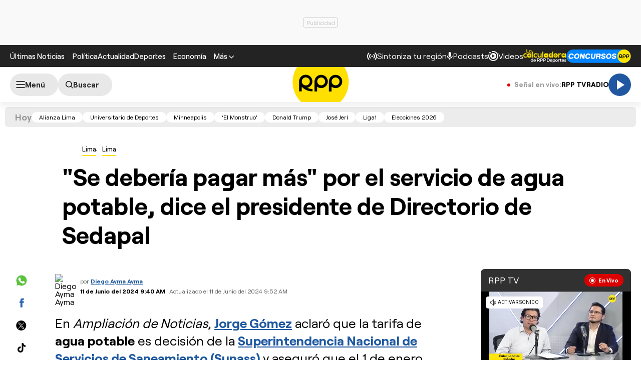

--- FILE ---
content_type: text/html; charset=UTF-8
request_url: https://rpp.pe/lima/actualidad/sedapal-se-deberia-pagar-mas-por-el-servicio-de-agua-potable-noticia-1560784?itlk=ikultimo
body_size: 50634
content:
<!DOCTYPE html>
<html lang="es">
    <head>
 <meta charset="UTF-8" />
<meta name="viewport" content="width=device-width, initial-scale=1.0" />
<title>Sedapal: "Se debería pagar más" por el servicio de agua potable</title>
<link rel="preload" href="//s2.rpp-noticias.io/static/dist/css/general2.css?v=2091217461133339" as="style">
<link rel="preconnect dns-prefetch" href="//s2.rpp-noticias.io">
<link rel="preconnect dns-prefetch" href="//md1.rpp-noticias.io">
<link rel="preconnect dns-prefetch" href="www.googletagservices.com">
<link rel="preconnect dns-prefetch" href="www.googletagmanager.com"/>
<link rel="preconnect dns-prefetch" href="//gstatic.com" />
<link rel="preconnect dns-prefetch" href="//www.google.com" />
<link rel="dns-prefetch" href="//cm.g.doubleclick.net" />
<link rel="dns-prefetch" href="//securepubads.g.doubleclick.net" />

<link rel="preload" href="//s2.rpp-noticias.io/static/dist/fonts/Roobert-Medium.woff2" as="font" type="font/woff2" crossorigin>
<link rel="preload" href="//s2.rpp-noticias.io/static/dist/fonts/Roobert-Regular.woff2" as="font" type="font/woff2" crossorigin>
<link rel="preload" href="//s2.rpp-noticias.io/static/dist/fonts/Roobert-Bold.woff2" as="font" type="font/woff2" crossorigin>

  <link rel="preload" as="image" href="https://f.rpp-noticias.io/2024/06/11/dapal2-2024-06-11-08-55-20-26789-1-1594831mp4_1594832.jpg?width=1020&quality=80"
    imagesrcset="https://f.rpp-noticias.io/2024/06/11/dapal2-2024-06-11-08-55-20-26789-1-1594831mp4_1594832.jpg?width=670&quality=60 670w,
    https://f.rpp-noticias.io/2024/06/11/dapal2-2024-06-11-08-55-20-26789-1-1594831mp4_1594832.jpg?width=860&quality=60 860w,
    https://f.rpp-noticias.io/2024/06/11/dapal2-2024-06-11-08-55-20-26789-1-1594831mp4_1594832.jpg?width=1020&quality=80 1020w"
    imagesizes="(min-width: 1315px) 940px, (min-width: 1024px) calc(100vw - 360px), calc(100vw - 40px)" fetchpriority="high"/>


<link rel="stylesheet" href="//s2.rpp-noticias.io/static/dist/css/general2.css?v=2091217461133339">
<link rel="stylesheet" href="//s2.rpp-noticias.io/static/dist/css/article.css?v=2091217461133339" data-style>


<meta name="theme-color" content="#0060ab"/>
<meta name="description" content="En Ampliaci&oacute;n de Noticias, Jorge G&oacute;mez aclar&oacute; que la tarifa de agua potable es decisi&oacute;n de la Superintendencia Nacional de Servicios de Saneamiento (Sunass) y asegur&oacute; que el 1 de enero del 2024 tuvo autorizaci&oacute;n del regulador para un incremento en un 8 %." />
<meta name="keywords" content="Sedapal,Sunass,Ministerio de Vivienda" />
<meta name="news_keywords" content="Sedapal,Sunass,Ministerio de Vivienda" />

<meta name="robots" content="index, follow,max-image-preview:large" />
<meta name="bingbot" content="index, follow"/>
<meta property="og:title" itemprop="headline" content="&quot;Se deber&iacute;a pagar m&aacute;s&quot; por el servicio de agua potable, dice el presidente de Directorio de Sedapal" />
<meta property="og:description" itemprop="description" content="En Ampliaci&oacute;n de Noticias, Jorge G&oacute;mez aclar&oacute; que la tarifa de agua potable es decisi&oacute;n de la Superintendencia Nacional de Servicios de Saneamiento (Sunass) y asegur&oacute; que el 1 de enero del 2024 tuvo autorizaci&oacute;n del regulador para un incremento en un 8 %." />
<meta property="og:image" itemprop="image" content="https://f.rpp-noticias.io/2024/06/11/portada_324032.jpg?width=860&quality=80" />
<meta property="og:image:width" content="824"/>
<meta property="og:image:height" content="464"/>
<meta property="og:url" itemprop="url" content="https://rpp.pe/lima/actualidad/sedapal-se-deberia-pagar-mas-por-el-servicio-de-agua-potable-noticia-1560784" />
<meta property="og:type" content="article"/>
<meta name="og:category" content="Lima"/>
<!-- Twitter Card -->
<meta name="twitter:card" content="summary_large_image" />
<meta name="twitter:site" content="@RPPNoticias" />
<meta name="twitter:creator" content="@RPPNoticias" />
<meta name="twitter:domain" content="rpp.pe" />
<meta name="twitter:title" content="&quot;Se deber&iacute;a pagar m&aacute;s&quot; por el servicio de agua potable, dice el presidente de Directorio de Sedapal" />
<meta name="twitter:description" content="En Ampliaci&oacute;n de Noticias, Jorge G&oacute;mez aclar&oacute; que la tarifa de agua potable es decisi&oacute;n de la Superintendencia Nacional de Servicios de Saneamiento (Sunass) y asegur&oacute; que el 1 de enero del 2024 tuvo autorizaci&oacute;n del regulador para un incremento en un 8 %." />
<meta name="twitter:image" content="https://f.rpp-noticias.io/2024/06/11/portada_324032.jpg?width=860&quality=80" />
<meta property="twitter:account_id" content="3068660363" />
<!-- fin Twitter Card -->
<meta name="googlebot" content="index,follow" />
<meta http-equiv="Content-Language" name="language" content="es" />
<meta name="distribution" content="Global" />
<meta property="fb:app_id" content="185239485185" />
<meta property="fb:admins" content="100009067124936" />
<meta name="lang" content="es" itemprop="inLanguage" />
<meta name="author" content="Diego Ayma Ayma" />



<meta property="mrf:tags" content="dateCreated:2024-06-11T08:55:29-05:00" />
<meta property="mrf:tags" content="tipoNota:Breaking News" />
<meta property="mrf:tags" content="creator:Diego Ayma Ayma" />
<meta property="mrf:tags" content="formatoNota:audio" />
<link rel="canonical" href="https://rpp.pe/lima/actualidad/sedapal-se-deberia-pagar-mas-por-el-servicio-de-agua-potable-noticia-1560784"/>
<link rel="shortcut icon" type="image/x-icon" href="//s2.rpp-noticias.io/favicon.ico">
<link rel="apple-touch-icon" sizes="180x180" href="//s2.rpp-noticias.io/static/dist/img/favicon/apple-touch-icon.png">
<link rel="icon" type="image/png" sizes="32x32" href="//s2.rpp-noticias.io/static/dist/img/favicon/favicon-32x32.png">
<link rel="icon" type="image/png" sizes="16x16" href="//s2.rpp-noticias.io/static/dist/img/favicon/favicon-16x16.png">
<link rel="manifest" href="//s2.rpp-noticias.io/static/dist/img/favicon/site.webmanifest">
<meta name="article:published_time" content="2024-06-11T09:40:23-05:00" />
<link rel="alternate" type="application/rss+xml" href="https://rpp.pe/rss">
<!-- Google Tag Manager -->
<script>(function(w,d,s,l,i){w[l]=w[l]||[];w[l].push({'gtm.start':new Date().getTime(),event:'gtm.js'});var f=d.getElementsByTagName(s)[0],j=d.createElement(s),dl=l!='dataLayer'?'&l='+l:'';j.async=true;j.src='https://www.googletagmanager.com/gtm.js?id='+i+dl;f.parentNode.insertBefore(j,f);})(window,document,'script','dataLayer','GTM-5S77JQ3');</script>
<!-- End Google Tag Manager -->

<script>
    window.dataLayer = window.dataLayer || [];
    dataLayer.push({
    'event': 'analyticsPage',
    'Autor': 'jayma',
    'Tema': 'sedapal|sunass|ministerio-de-vivienda',
    'tipo': 'audio'
    });
</script>


<script>
var skin = false;
var charseccion = 'actualidad';
var charautor = 'Diego Ayma Ayma';
const ismovile = navigator.userAgent.match(/iPhone|android|iPod/i);
</script>
<script async src='https://securepubads.g.doubleclick.net/tag/js/gpt.js'></script>
<script data-out-script>
  var googletag = googletag || {}, anchor, interstitial;
  googletag.cmd = googletag.cmd || [];
  googletag.slots = [];
    googletag.cmd.push(function() {
    if(!ismovile && skin){
          googletag.defineSlot('/1028310/Rpp2_lima_Nota_Lateral_Left', [160,600], 'Rpp2_lima_Nota_Lateral_Left_Slot').addService(googletag.pubads());
          googletag.defineSlot('/1028310/Rpp2_lima_Nota_Lateral_Right', [160,600], 'Rpp2_lima_Nota_Lateral_Right_Slot').addService(googletag.pubads());
          googletag.defineSlot('/1028310/Rpp2_lima_Nota_Top', [970,90], 'Rpp2_lima_Nota_Top_Slot').addService(googletag.pubads());
      }else googletag.defineSlot('/1028310/Rpp2_lima_Nota_SuperTop', (ismovile ?  [[320, 100], [300, 100], [320, 50]] : [[728, 90], [970, 90]]), 'Rpp_Top_Slot').addService(googletag.pubads());
        googletag.defineSlot('/1028310/Rpp2_lima_Nota_Middle1', (ismovile ? [[300,250], [320,50], [320,100],[1,1]] : [[300,250], [1,1]]), 'Rpp2_lima_Nota_Middle1_Slot').addService(googletag.pubads());
    googletag.defineSlot('/1028310/Rpp2_lima_Nota_DobleCajaSticky1', (ismovile ? [[300,250], [250,250]] : [300, 250]), 'Rpp_Lateral_Sticky1_Slot').addService(googletag.pubads());
    googletag.defineSlot('/1028310/Rpp2_lima_Nota_DobleCajaSticky2', (ismovile ? [[300,250], [250,250]] : [300, 600]), 'Rpp_Lateral_Sticky2_Slot').addService(googletag.pubads());
    if(ismovile) googletag.defineSlot('/1028310/ITT_AdKaora_Notas_1x1', [1,1], 'ITT_AdKaora_Notas_1x1').addService(googletag.pubads());
        googletag.defineSlot('/1028310/Rpp2_lima_Nota_slider', [1,1], 'Rpp2_lima_Nota_Interstitial_Slot').addService(googletag.pubads());
    googletag.defineSlot('/1028310/Rpp2_lima_Nota_zocalo', (ismovile ? [[300,50],[320,50],[320,100]] : [[728,90]]), 'rpp2_zocalo_sticky_Slot').addService(googletag.pubads());
    /*anchor = googletag.defineOutOfPageSlot('/1028310/Rpp2_anchor', googletag.enums.OutOfPageFormat.BOTTOM_ANCHOR, 'Rpp2_anchor_Slot');
    if(anchor) anchor.addService(googletag.pubads());*/
    interstitial = googletag.defineOutOfPageSlot('/1028310/Rpp2_InterstitialWeb',googletag.enums.OutOfPageFormat.INTERSTITIAL);
    if(interstitial){ interstitial.setForceSafeFrame(true); interstitial.addService(googletag.pubads());}
    if(googletag.pubadsReady) return;
    googletag.pubads().addEventListener('slotRenderEnded', function(e) {
        if (!e.isEmpty) document.getElementById(e.slot.getSlotElementId()).classList.add('ad-render');
     });
        googletag.pubads().enableLazyLoad({fetchMarginPercent: 0, renderMarginPercent: 0, mobileScaling: 0.0});
        googletag.pubads().addEventListener('impressionViewable', function(event) {
      setTimeout(function() {
        googletag.pubads().refresh([event.slot]);
      }, 30 * 1000);
    });
    var _rl_gen_sg=function(){let e="_rl_sg",t=[];try{let o=localStorage.getItem(e);"string"==typeof o&&(t=o.split(","))}catch(e){}if(0===t.length){let o=document.cookie.indexOf(e);if(-1!==o){o+=e.length+1;let n=document.cookie.indexOf(";",o);-1===n&&(n=document.cookie.length),t=document.cookie.substring(o,n).split(",")}}return t};
    googletag.pubads().setTargeting('category', 'rpp,sedapal,sunass,ministerio-de-vivienda'.split(','));
    googletag.pubads().enableAsyncRendering();
    googletag.pubads().setTargeting("_rl", _rl_gen_sg());
    googletag.enableServices();
  });
  var nom_ads='Rpp2_lima_Nota_';
</script>

<script src="//s2.rpp-noticias.io/static/dist/js/app.js?v=2091217461133339" id="js-main" defer></script>
<script src="https://player.cdn.mdstrm.com/lightning_player/api.js" defer></script>
<script src="//s2.rpp-noticias.io/static/dist/js/ca-audio2.js?v=2091217461133339" defer></script>
<!--script src="//s2.rpp-noticias.io/static/dist/js/ca-audio.js?v=2091217461133339" defer></script-->
<script type="application/ld+json">
{
"@context": "https://schema.org",
"@type": "Organization",
"legalName": "GRUPO RPP",
"name" : "RPP Noticias",
"url": "https://rpp.pe/",
"logo" : "https://f.rpp-noticias.io/2020/06/05/rpp-feed_952838.png",
"sameAs" : [
  "https://www.facebook.com/rppnoticias",
  "https://twitter.com/rppnoticias",
  "https://www.youtube.com/user/RPPNOTICIAS",
  "https://www.instagram.com/rppnoticias/",
  "https://pe.linkedin.com/company/gruporpp-s-a-"
  ],
"foundingDate": "1963",
"founders": {
    "@type": "Person",
    "name": "Manuel Delgado Parker"
  },
"address":{
    "@type": "PostalAddress",
    "streetAddress": "Av. Paseo de la República 3866",
    "addressLocality": "San Isidro",
    "addressRegion": "LIMA",
    "postalCode": "15046",
    "addressCountry": {
      "@type": "Country",
      "name": "PERU"
    }
  }
}
</script>
<script type="application/ld+json">
{
"@context": "https://schema.org",
"@type": "NewsMediaOrganization",
"legalName": "GRUPO RPP",
"name" : "RPP Noticias",
"url": "https://rpp.pe/",
"logo" : "https://f.rpp-noticias.io/2020/06/05/rpp-feed_952838.png",
"sameAs" : [
  "https://www.facebook.com/rppnoticias",
  "https://twitter.com/rppnoticias",
  "https://www.youtube.com/user/RPPNOTICIAS",
  "https://www.instagram.com/rppnoticias/",
  "https://pe.linkedin.com/company/gruporpp-s-a-"
  ],
"foundingDate": "1963",
"founders": {
    "@type": "Person",
    "name": "Manuel Delgado Parker"
  },
"address":{
    "@type": "PostalAddress",
    "streetAddress": "Av. Paseo de la República 3866",
    "addressLocality": "San Isidro",
    "addressRegion": "LIMA",
    "postalCode": "15046",
    "addressCountry": {
      "@type": "Country",
      "name": "PERU"
    }
  },
"contactPoint":{
  "@type": "ContactPoint",
  "contactType" : "Newsroom Contact",
  "email" : "prensa@guporpp.com.pe",
  "url" : "https://www.gruporpp.com.pe/"
},
"ethicsPolicy": "https://rpp.pe/principios-eticos/#politica-etica",
"diversityPolicy": "https://rpp.pe/principios-eticos/#declaracion-de-diversas-voces",
"missionCoveragePrioritiesPolicy": "https://rpp.pe/principios-eticos/#mision-y-vision",
"correctionsPolicy": "https://rpp.pe/principios-eticos/#politica-de-correcciones-y-practicas",
"verificationFactCheckingPolicy": "https://rpp.pe/principios-eticos/#estandares-de-verificacion-de-la-informacion",
"unnamedSourcesPolicy": "https://rpp.pe/principios-eticos/#politica-de-fuentes-anonimas",
"masthead": "https://rpp.pe/principios-eticos/#equipo-editorial-principal"

}
</script>
<script type="application/ld+json">
 {
    "@context": "https://schema.org",
    "@type": "NewsArticle",
      "datePublished": "2024-06-11T09:40:23-05:00",
      "dateModified": "2024-06-11T09:52:47-05:00",
    "headline": "&quot;Se deber&iacute;a pagar m&aacute;s&quot; por el servicio de agua potable, dice el presidente de Directorio de Sedapal",
    "alternativeHeadline": "Sedapal: &quot;Se deber&iacute;a pagar m&aacute;s&quot; por el servicio de agua potable",
    "url": "https://rpp.pe/lima/actualidad/sedapal-se-deberia-pagar-mas-por-el-servicio-de-agua-potable-noticia-1560784",
    "description": "En Ampliación de Noticias, Jorge Gómez aclaró que la tarifa de agua potable es decisión de la Superintendencia Nacional de Servicios de Saneamiento (Sunass) y aseguró que el 1 de enero del 2024 tuvo autorización del regulador para un incremento en un 8 %.",
    "articleSection":"Lima",
    "articleBody":"El presidente del Directorio del Servicio de Agua Potable y Alcantarillado de Lima (Sedapal), Jorge G\u00f3mez, consider\u00f3 este martes que los usuarios de Lima y el Callao deber\u00edan pagar m\u00e1s por el servicio de agua potable, tras asegurar que existe un \"embalse de tarifas\".En Ampliaci\u00f3n de Noticias, el funcionario aclar\u00f3 que&nbsp;la tarifa del agua potable lo impone la Superintendencia Nacional de Servicios de Saneamiento (Sunass) y asegur\u00f3 que una \"tarifa justa\" significa \"una media\" de lo que se tiene en pa\u00edses vecinos como Chile.\"Per\u00fa es el pa\u00eds que menos tarifa paga en Am\u00e9rica Latina (...) Se deber\u00eda pagar m\u00e1s, s\u00ed por supuesto, pero el regulador debe tomar la decisi\u00f3n junt\u00e1ndose con&nbsp;Sedapal\", respondi\u00f3 ante la pregunta si deber\u00eda incrementarse el pago del servicio de agua potable.Jorge G\u00f3mez sostuvo que el actual quinquenio regulatorio inici\u00f3 el 2021 y que en el 2022 se aprob\u00f3 tarifas para el servicio de agua potable. Precis\u00f3 que el 1 de enero del 2024 la Sunass autoriz\u00f3 a Sedapal elevar las tarifas en un 8 %.\"La realidad es la siguiente el que utiliza m\u00e1s o el que gasta m\u00e1s el l\u00edquido elemento por supuesto que tiene que pagar m\u00e1s. Los distritos de Miraflores, La Molina, Surco, etc\u00e9tera. Y las zonas o los usuarios que realmente no tienen este acceso, por eso est\u00e1 el subsidio cruzado en el que se da este tipo de subsidios y ellos pueden pagar menos. Y tambi\u00e9n existe ahora un nuevo subsidio, que se llama un subsidio inteligente, m\u00e1s focalizado para que los usuarios que tienen menos recursos puedan pagar menos\", explic\u00f3.El funcionario resalt\u00f3 que como parte del quinquenio en \"estos dos no va a haber ning\u00fan incremento de tarifa por el lado de Sedapal\". Y aprovech\u00f3 para insistir que Sedapal no ser\u00e1 privatizada y continuar\u00e1 como una empresa estatal.Adem\u00e1s, Jorge G\u00f3mez tambi\u00e9n se\u00f1al\u00f3 que Sedapal ha estado pidiendo reuniones con la Sunass desde noviembre del a\u00f1o pasado para poder revisar las tarifas y un \"consenso en beneficio de la ciudadan\u00eda\".&nbsp;\"Creo que en toda mesa de negociaci\u00f3n o en toda mesa de di\u00e1logo siempre se encuentra soluci\u00f3n (...) creo que el regulador tiene que sentarse no solamente con Sedapal\", manifest\u00f3.\"Problem\u00e1tica de Sedapal\"De otro lado, el gerente de Desarrollo e Investigaci\u00f3n de&nbsp;Sedapal, Humberto Reyes, explic\u00f3 que los m\u00e1s de 400 000 soles en utilidades generadas por Sedapal est\u00e1n inmovilizados hasta el pr\u00f3ximo quinquenio.\"Las utilidades son contables, lo que nosotros necesitamos es flujo de caja. Flujo de caja que no tenemos porque el propio regulador nos inmoviliza el 15 % de nuestros ingresos para futuras inversiones. Nos obliga a hacer inversiones y no nos da caja para poder realizarlas. Ese dinero que efectivamente fueron utilidades est\u00e1 inmovilizado y no lo podemos utilizar\", indic\u00f3.Para Humberto Reyes la actual tarifa no alcanza para hacer inversiones y a la vez cubrir los costos de operaciones y mantenimiento del servicio. \"Esa es nuestra problem\u00e1tica de Sedapal, por eso estamos pidiendo que el regulador nos de audiencia para hacer una revisi\u00f3n exhaustiva de los ingresos y egresos para ver qu\u00e9 podemos cubrir\", expres\u00f3.",
    "keywords": "Sedapal,Sunass,Ministerio de Vivienda",
    "mainEntityOfPage":{
      "@type":"WebPage",
      "@id":"https://rpp.pe/lima/actualidad/sedapal-se-deberia-pagar-mas-por-el-servicio-de-agua-potable-noticia-1560784"
    },
        "author": {"@type":"Person", "name":"Diego Ayma Ayma" , "url": "https://rpp.pe/autor/jayma"},
        "publisher": {
    "@type": "Organization",
    "name": "RPP",
    "url": "https:\/\/rpp.pe",
    "logo": {
        "@type": "ImageObject",
        "Url": "https:\/\/f.rpp-noticias.io\/2020\/06\/05\/rpp-feed_952838.png",
        "width": 304,
        "height": 84
    }
} ,
    "image": [
    {
        "@type": "ImageObject",
        "url": "https:\/\/e.rpp-noticias.io\/xlarge\/2024\/06\/11\/portada_324032.webp",
        "description": "&quot;Se deber&iacute;a pagar m&aacute;s&quot; por el servicio de agua potable, dice el presidente de Directorio de Sedapal",
        "width": "1200",
        "height": "675"
    }
],
    "video": [
    {
        "@type": "VideoObject",
        "name": "&quot;Se deber&iacute;a pagar m&aacute;s&quot; por el servicio de agua potable, dice el presidente de Directorio de Sedapal",
        "description": "En Ampliaci&oacute;n de Noticias, Jorge G&oacute;mez aclar&oacute; que la tarifa de agua potable es decisi&oacute;n de la Superintendencia Nacional de Servicios de Saneamiento (Sunass) y asegur&oacute; que el 1 de enero del 2024 tuvo autorizaci&oacute;n del regulador para un incremento en un 8 %.",
        "thumbnailUrl": "https:\/\/e.rpp-noticias.io\/large\/2024\/06\/11\/dapal2-2024-06-11-08-55-20-26789-1-1594831mp4_1594832.webp",
        "uploadDate": "2024-06-11T09:40:23-05:00",
        "contentUrl": "https:\/\/f.rpp-noticias.io\/2024\/06\/11\/dapal2-2024-06-11-08-55-20-26789-1_1594831.mp4",
        "encodingFormat": "mp4",
        "publisher": {
            "@type": "Organization",
            "name": "RPP",
            "url": "https:\/\/rpp.pe",
            "logo": {
                "@type": "ImageObject",
                "Url": "https:\/\/f.rpp-noticias.io\/2020\/06\/05\/rpp-feed_952838.png",
                "width": 304,
                "height": 84
            }
        }
    }
],
    "audio": [
    {
        "@type": "AudioObject",
        "name": "&quot;Se deber&iacute;a pagar m&aacute;s&quot; por el servicio de agua potable, dice el presidente de Directorio de Sedapal",
        "description": "Jorge G&oacute;mez: &quot;Per&uacute; es el pa&iacute;s que menos tarifa paga en Am&eacute;rica Latina&quot;",
        "thumbnailUrl": "https:\/\/f.rpp-noticias.io\/2024\/06\/11\/x-19m47s-audio-joinercom-1594841mp3_1594842.jpg",
        "uploadDate": "2024-06-11T09:40:23-05:00",
        "contentUrl": "https:\/\/f.rpp-noticias.io\/2024\/06\/11\/x-19m47s-audio-joinercom_1594841.mp3",
        "encodingFormat": "mp3",
        "publisher": {
            "@type": "Organization",
            "name": "RPP",
            "url": "https:\/\/rpp.pe",
            "logo": {
                "@type": "ImageObject",
                "Url": "https:\/\/f.rpp-noticias.io\/2020\/06\/05\/rpp-feed_952838.png",
                "width": 304,
                "height": 84
            }
        }
    }
]  }
</script>

<script type="application/ld+json">
  {
    "@context": "https:\/\/schema.org",
    "@type": "ImageObject",
    "url": "https:\/\/e.rpp-noticias.io\/xlarge\/2024\/06\/11\/portada_324032.webp",
    "description": "&quot;Se deber&iacute;a pagar m&aacute;s&quot; por el servicio de agua potable, dice el presidente de Directorio de Sedapal",
    "width": "1200",
    "height": "675"
}</script>

<script type="application/ld+json">
  {
    "@context": "https:\/\/schema.org",
    "@type": "VideoObject",
    "name": "&quot;Se deber&iacute;a pagar m&aacute;s&quot; por el servicio de agua potable, dice el presidente de Directorio de Sedapal",
    "description": "En Ampliaci&oacute;n de Noticias, Jorge G&oacute;mez aclar&oacute; que la tarifa de agua potable es decisi&oacute;n de la Superintendencia Nacional de Servicios de Saneamiento (Sunass) y asegur&oacute; que el 1 de enero del 2024 tuvo autorizaci&oacute;n del regulador para un incremento en un 8 %.",
    "thumbnailUrl": "https:\/\/e.rpp-noticias.io\/large\/2024\/06\/11\/dapal2-2024-06-11-08-55-20-26789-1-1594831mp4_1594832.webp",
    "uploadDate": "2024-06-11T09:40:23-05:00",
    "contentUrl": "https:\/\/f.rpp-noticias.io\/2024\/06\/11\/dapal2-2024-06-11-08-55-20-26789-1_1594831.mp4",
    "encodingFormat": "mp4",
    "publisher": {
        "@type": "Organization",
        "name": "RPP",
        "url": "https:\/\/rpp.pe",
        "logo": {
            "@type": "ImageObject",
            "Url": "https:\/\/f.rpp-noticias.io\/2020\/06\/05\/rpp-feed_952838.png",
            "width": 304,
            "height": 84
        }
    }
}</script>

<script type="application/ld+json">
  {
    "@context": "https:\/\/schema.org",
    "@type": "AudioObject",
    "name": "&quot;Se deber&iacute;a pagar m&aacute;s&quot; por el servicio de agua potable, dice el presidente de Directorio de Sedapal",
    "description": "Jorge G&oacute;mez: &quot;Per&uacute; es el pa&iacute;s que menos tarifa paga en Am&eacute;rica Latina&quot;",
    "thumbnailUrl": "https:\/\/f.rpp-noticias.io\/2024\/06\/11\/x-19m47s-audio-joinercom-1594841mp3_1594842.jpg",
    "uploadDate": "2024-06-11T09:40:23-05:00",
    "contentUrl": "https:\/\/f.rpp-noticias.io\/2024\/06\/11\/x-19m47s-audio-joinercom_1594841.mp3",
    "encodingFormat": "mp3",
    "publisher": {
        "@type": "Organization",
        "name": "RPP",
        "url": "https:\/\/rpp.pe",
        "logo": {
            "@type": "ImageObject",
            "Url": "https:\/\/f.rpp-noticias.io\/2020\/06\/05\/rpp-feed_952838.png",
            "width": 304,
            "height": 84
        }
    }
}</script>

<script type="application/ld+json">
  {
    "@context": "https://schema.org",
    "@type": "BreadcrumbList",
    "itemListElement": [{
      "@type": "ListItem",
      "position": 1,
      "name": "Lima",
      "item": "https://rpp.pe/lima/actualidad"
    }]
  }
</script>
</head>
<body data-x="media,alerta,poll,ads-body, redirect" class="">
<div class="banner banner--billboard">
   <div id="Rpp_Top_Slot" class="banner__cover">
      <script data-out-script>
            var sublime = sublime || {};
            googletag.cmd.push(function() { googletag.display('Rpp_Top_Slot') });
      </script>
  </div>
</div>
<!-- Google Tag Manager (noscript) -->
<noscript><iframe src="https://www.googletagmanager.com/ns.html?id=GTM-5S77JQ3"
height="0" width="0" style="display:none;visibility:hidden"></iframe></noscript>
<!-- End Google Tag Manager (noscript) -->
<header class="header">
  <div class="container header__container">
    <div class="header__wrapper">
      <div class="header__wrapper--desktop">
        <div class="header__wrapper--left">
          <span class="header__ultimas-noticias"><a  href="https://rpp.pe/ultimas-noticias" class="header__nav-link" rel="noopener noreferrer">Últimas Noticias</a></span>
          <nav class="header__nav">
            <ul class="header__nav-list">
              <li class="header__nav__li hide-tablet">
                  <a href="https://rpp.pe/politica" class="header__nav-link" rel="noopener noreferrer">Política</a>
              </li>
              <li class="header__nav__li hide-tablet">
                  <a href="https://rpp.pe/actualidad" class="header__nav-link" rel="noopener noreferrer">Actualidad</a>
              </li>
              <li class="header__nav__li hide-tablet">
                  <a href="https://rpp.pe/deportes" class="header__nav-link" rel="noopener noreferrer">Deportes</a>
              </li>
              <li class="header__submenu__li">
                <a href="https://rpp.pe/economia" class="header__submenu__a" rel="noopener noreferrer">Economía</a>
              </li>
              <li class="header__nav__li">
                <div class="header__submenu">
                  <span class="header__nav-button--mas" tabindex="0" role="button">
                    <span class="header__nav-link">Más</span>
                    <svg width="10" height="6" viewBox="0 0 10 6" fill="none">
                      <path d="M5 6L0 1L1 0L5 4L9 0L10 1L5 6Z" fill="white"/>
                    </svg>

                  </span>
                  <ul class="header__submenu__ul">
                    <li class="header__submenu__li hide-desktop">
                        <a href="https://rpp.pe/politica" class="header__submenu__a" rel="noopener noreferrer">Política</a>
                    </li>
                    <li class="header__submenu__li hide-desktop">
                        <a href="https://rpp.pe/actualidad" class="header__submenu__a" rel="noopener noreferrer">Actualidad</a>
                    </li>
                    <li class="header__submenu__li hide-desktop">
                        <a href="https://rpp.pe/deportes" class="header__submenu__a" rel="noopener noreferrer">Deportes</a>
                    </li>
                    <li class="header__submenu__li hide-desktop">
                      <a href="https://rpp.pe/tecno" class="header__submenu__a" rel="noopener noreferrer">Tecnología</a>
                    </li>
                    <!--li class="header__submenu__li">
                      <a href="https://rpp.pe/tecno" class="header__submenu__a" rel="noopener noreferrer">Tecnología</a>
                    </li-->
                    <li class="header__submenu__li">
                      <a href="https://rpp.pe/peru" class="header__submenu__a" rel="noopener noreferrer">Perú</a>
                    </li>
                    <li class="header__submenu__li">
                      <a href="https://rpp.pe/entretenimiento" class="header__submenu__a" rel="noopener noreferrer">Entretenimiento</a>
                    </li>
                    <li class="header__submenu__li">
                        <a href="https://rpp.pe/mundo" class="header__submenu__a" rel="noopener noreferrer">Mundo</a>
                    </li>
                    <!--li class="header__submenu__li">
                      <a href="https://rpp.pe/videojuegos" class="header__submenu__a" rel="noopener noreferrer">Videojuegos</a>
                    </li-->
                    <li class="header__submenu__li">
                      <a href="https://rpp.pe/vital" class="header__submenu__a" rel="noopener noreferrer">Vital</a>
                    </li>
                    <li class="header__submenu__li">
                      <a href="https://rpp.pe/audio" target="_blank" class="header__submenu__a" rel="noopener noreferrer">Radio</a>
                    </li>

                    <li class="header__submenu__li">
                      <a href="https://rpp.pe/videos" target="_blank" class="header__submenu__a" rel="noopener noreferrer">Videos</a>
                    </li>

                    <!--li class="header__submenu__li">
                      <a href="#" class="header__submenu__a">Noticias</a>
                    </li>
                    <li class="header__submenu__li">
                      <a href="#" class="header__submenu__a">Humor</a>
                    </li-->

                  </ul>
                </div>
              </li>
            </ul>
          </nav>
        </div>

        <div class="header__wrapper--right">
          <div class="row-left">
             <button class="header__nav-button--radio" onclick="fn(this, event, {method:'openRegions'})">
                <svg width="20" height="15" viewBox="0 0 22 16" fill="none">
                  <path d="M4.71828 0.31852C4.81926 0.419383 4.89936 0.53916 4.95401 0.671002C5.00867 0.802845 5.0368 0.944168 5.0368 1.08689C5.0368 1.22961 5.00867 1.37093 4.95401 1.50278C4.89936 1.63462 4.81926 1.7544 4.71828 1.85526C3.08862 3.4852 2.1731 5.6957 2.1731 8.00059C2.1731 10.3055 3.08862 12.516 4.71828 14.1459C4.81911 14.2468 4.89908 14.3666 4.95363 14.4984C5.00817 14.6302 5.03622 14.7715 5.03617 14.9141C5.03611 15.0568 5.00797 15.198 4.95333 15.3298C4.8987 15.4616 4.81864 15.5813 4.71774 15.6821C4.61683 15.7829 4.49706 15.8629 4.36525 15.9175C4.23344 15.972 4.09218 16 3.94953 16C3.80688 15.9999 3.66563 15.9718 3.53386 15.9172C3.40209 15.8625 3.28237 15.7825 3.18154 15.6816C-1.06051 11.4395 -1.06051 4.56057 3.18154 0.31852C3.2824 0.217544 3.40218 0.137439 3.53402 0.0827849C3.66587 0.0281309 3.80719 0 3.94991 0C4.09263 0 4.23395 0.0281309 4.3658 0.0827849C4.49764 0.137439 4.61742 0.217544 4.71828 0.31852ZM18.5446 0.31852C22.7866 4.56166 22.7866 11.4395 18.5446 15.6816C18.3398 15.8794 18.0654 15.9889 17.7807 15.9864C17.4959 15.9839 17.2235 15.8697 17.0222 15.6683C16.8208 15.467 16.7066 15.1946 16.7041 14.9098C16.7016 14.6251 16.8111 14.3507 17.0089 14.1459C18.6386 12.516 19.5541 10.3055 19.5541 8.00059C19.5541 5.6957 18.6386 3.4852 17.0089 1.85526C16.8052 1.65162 16.6906 1.37537 16.6905 1.08727C16.6904 0.799181 16.8048 0.522847 17.0084 0.319062C17.212 0.115278 17.4883 0.000736216 17.7764 0.000634381C18.0645 0.000532545 18.3408 0.114879 18.5446 0.31852ZM7.94055 3.43978C8.14415 3.64345 8.25852 3.91963 8.25852 4.20761C8.25852 4.49559 8.14415 4.77178 7.94055 4.97544C7.54518 5.37077 7.23155 5.8401 7.01758 6.35664C6.8036 6.87319 6.69347 7.42682 6.69347 7.98593C6.69347 8.54503 6.8036 9.09867 7.01758 9.61521C7.23155 10.1318 7.54518 10.6011 7.94055 10.9964C8.04427 11.0966 8.12701 11.2164 8.18393 11.3489C8.24085 11.4814 8.27081 11.6239 8.27206 11.7682C8.27331 11.9124 8.24583 12.0554 8.19123 12.1888C8.13662 12.3223 8.05598 12.4436 7.95401 12.5455C7.85204 12.6475 7.73078 12.7281 7.59731 12.7827C7.46384 12.8374 7.32083 12.8648 7.17663 12.8636C7.03242 12.8623 6.88991 12.8324 6.75741 12.7755C6.62491 12.7185 6.50508 12.6358 6.40489 12.5321C5.19921 11.3263 4.52186 9.69105 4.52186 7.98593C4.52186 6.2808 5.19921 4.64551 6.40489 3.43978C6.60855 3.23618 6.88474 3.12181 7.17272 3.12181C7.4607 3.12181 7.73688 3.23618 7.94055 3.43978ZM15.4983 3.43978C16.7039 4.64551 17.3813 6.2808 17.3813 7.98593C17.3813 9.69105 16.7039 11.3263 15.4983 12.5321C15.3974 12.633 15.2777 12.713 15.1459 12.7677C15.0142 12.8223 14.8729 12.8504 14.7303 12.8505C14.5876 12.8505 14.4464 12.8225 14.3146 12.768C14.1827 12.7134 14.063 12.6334 13.9621 12.5326C13.8612 12.4318 13.7811 12.3121 13.7265 12.1803C13.6718 12.0485 13.6437 11.9073 13.6436 11.7646C13.6436 11.622 13.6716 11.4807 13.7262 11.3489C13.7807 11.2171 13.8607 11.0973 13.9615 10.9964C14.3569 10.6011 14.6705 10.1318 14.8845 9.61521C15.0985 9.09867 15.2086 8.54503 15.2086 7.98593C15.2086 7.42682 15.0985 6.87319 14.8845 6.35664C14.6705 5.8401 14.3569 5.37077 13.9615 4.97544C13.7579 4.77165 13.6435 4.49532 13.6436 4.20723C13.6437 3.91913 13.7583 3.64288 13.9621 3.43924C14.1659 3.2356 14.4422 3.12125 14.7303 3.12136C15.0184 3.12146 15.2946 3.236 15.4983 3.43978ZM10.951 6.4481C11.165 6.4481 11.3768 6.49024 11.5744 6.5721C11.7721 6.65397 11.9517 6.77397 12.1029 6.92524C12.2542 7.07651 12.3742 7.2561 12.4561 7.45374C12.538 7.65139 12.5801 7.86322 12.5801 8.07715C12.5801 8.29108 12.538 8.50292 12.4561 8.70056C12.3742 8.89821 12.2542 9.0778 12.1029 9.22907C11.9517 9.38034 11.7721 9.50033 11.5744 9.5822C11.3768 9.66407 11.165 9.70621 10.951 9.70621C10.519 9.70621 10.1046 9.53457 9.79912 9.22907C9.49361 8.92356 9.32198 8.5092 9.32198 8.07715C9.32198 7.6451 9.49361 7.23075 9.79912 6.92524C10.1046 6.61973 10.519 6.4481 10.951 6.4481Z" fill="white"/>
                </svg>

               <span>Sintoniza tu región</span>
             </button>
             <a class="header__nav-button--podcast" href="https://rpp.pe/audio/podcast" target="_blank" rel="noopener noreferrer" data-mrf-recirculation = "CTA Podcast Header">
                <svg width="13" height="16" viewBox="0 0 13 17" fill="none">
                  <path d="M6.0725 10.5C5.34333 10.5 4.72354 10.2448 4.21313 9.73438C3.70271 9.22396 3.4475 8.60417 3.4475 7.875V2.625C3.4475 1.89583 3.70271 1.27604 4.21313 0.765625C4.72354 0.255208 5.34333 0 6.0725 0C6.80167 0 7.42146 0.255208 7.93188 0.765625C8.44229 1.27604 8.6975 1.89583 8.6975 2.625V7.875C8.6975 8.60417 8.44229 9.22396 7.93188 9.73438C7.42146 10.2448 6.80167 10.5 6.0725 10.5ZM6.0725 16.625C5.82458 16.625 5.61692 16.541 5.4495 16.373C5.2815 16.2056 5.1975 15.9979 5.1975 15.75V13.9125C3.84125 13.7375 2.68917 13.176 1.74125 12.2281C0.793334 11.2802 0.217292 10.1427 0.013125 8.81563C-0.030625 8.56771 0.0350003 8.34896 0.21 8.15938C0.385 7.96979 0.618334 7.875 0.91 7.875C1.11417 7.875 1.29646 7.95142 1.45688 8.10425C1.61729 8.25767 1.71938 8.44375 1.76313 8.6625C1.95271 9.68333 2.44854 10.5365 3.25063 11.2219C4.05271 11.9073 4.99333 12.25 6.0725 12.25C7.15167 12.25 8.09229 11.9073 8.89438 11.2219C9.69646 10.5365 10.1923 9.68333 10.3819 8.6625C10.4256 8.44375 10.5315 8.25767 10.6995 8.10425C10.8669 7.95142 11.0527 7.875 11.2569 7.875C11.534 7.875 11.76 7.96979 11.935 8.15938C12.11 8.34896 12.1756 8.56771 12.1319 8.81563C11.9277 10.1427 11.3517 11.2802 10.4038 12.2281C9.45584 13.176 8.30375 13.7375 6.9475 13.9125V15.75C6.9475 15.9979 6.86379 16.2056 6.69638 16.373C6.52838 16.541 6.32042 16.625 6.0725 16.625Z" fill="white"/>
                </svg>
                <span>Podcasts</span>
             </a>
             <a class="header__nav-button--podcast" href="https://rpp.pe/videos"  rel="noopener noreferrer" data-mrf-recirculation = "CTA Videos Header">
                <svg width="20" height="20" viewBox="0 0 20 20" fill="none">
                    <path d="M20 10C20 4.46 15.54 0 10 0C8.83 0 7.7 0.19 6.62 0.56L7.32 2.5C8.17 2.16 9.06 1.97 10 1.97C14.41 1.97 18.03 5.59 18.03 10C18.03 14.41 14.41 18.03 10 18.03C5.59 18.03 1.97 14.41 1.97 10C1.97 9.06 2.16 8.12 2.5 7.28L0.56 6.62C0.19 7.7 0 8.83 0 10C0 15.54 4.46 20 10 20C15.54 20 20 15.54 20 10ZM3.47 1.97C4.32 1.97 5 2.68 5 3.47C5 4.32 4.32 5 3.47 5C2.68 5 1.97 4.32 1.97 3.47C1.97 2.68 2.68 1.97 3.47 1.97ZM16 10C16 6.67 13.33 4 10 4C6.67 4 4 6.67 4 10C4 13.33 6.67 16 10 16C13.33 16 16 13.33 16 10ZM13 10L8 13V7" fill="white"/>
                </svg>
                <span>Videos</span>
              </a>
              <!--a class="header__nav-button--podcast" target="_blank" href="https://rpp.pe/las-fijas-del-ahorro"  rel="noopener noreferrer">
                      <img src="//s2.rpp-noticias.io/static/dist/img/fijasdelahorro.svg" width="85" height="24" style="vertical-align: middle;"  alt="Las Fijas del Ahorro de Caja Cusco">
               </a-->
           </div>
          <div class="row-right">
            <a class="header__nav-button" target="_blank" href="https://rpp.pe/calculadora-rpp-futbol-en-vivo-tabla-posiciones" rel="noopener noreferrer" data-mrf-recirculation="CTA Calculadora Header">
              <img src="//s2.rpp-noticias.io/static/dist/img/free/logo_calculadora_rpp_deportes.svg" loading="lazy" style="vertical-align: middle;"  height="28" width="86" alt="Calculadora liga 1">
            </a>
            <a class="header__nav-button" target="_blank" href="https://participa.rpp.pe/?utm_source=rpp&utm_medium=rpp&utm_campaing=concurso-header" rel="noopener noreferrer" data-mrf-recirculation="CTA Concurso Header">
                    <img src="//s2.rpp-noticias.io/static/dist/img/concursosrpp.svg" loading="lazy" style="vertical-align: middle;" width="129" height="27" alt="Concursos RPP">
            </a>
          </div>
        </div>
      </div>
      <div class="header__wrapper--mobile header__wrapper--mobile-article" data-mrf-recirculation="CTA link temas">
        <nav class="header__nav">
          <ul class="header__nav-list" id="header__nav-list">
            <li class="header__nav__li">
              <a href="https://rpp.pe/politica" class="header__nav-link" rel="noopener noreferrer">Política</a>
            </li>
            <li class="header__nav__li">
              <a href="https://rpp.pe/actualidad" class="header__nav-link" rel="noopener noreferrer">Actualidad</a>
            </li>
            <li class="header__nav__li">
              <a href="https://rpp.pe/deportes" class="header__nav-link" rel="noopener noreferrer">Deportes</a>
            </li>
            <li class="header__nav__li">
              <a href="https://rpp.pe/mundo" class="header__nav-link" rel="noopener noreferrer">Mundo</a>
            </li>
          </ul>
        </nav>
      </div>
      <div class="header__wrapper--right-m">
        <a class="header__nav-button--podcast" href="https://rpp.pe/videos"  rel="noopener noreferrer">
            <svg width="20" height="20" viewBox="0 0 20 20" fill="none" style="max-width: none;">
                <path d="M20 10C20 4.46 15.54 0 10 0C8.83 0 7.7 0.19 6.62 0.56L7.32 2.5C8.17 2.16 9.06 1.97 10 1.97C14.41 1.97 18.03 5.59 18.03 10C18.03 14.41 14.41 18.03 10 18.03C5.59 18.03 1.97 14.41 1.97 10C1.97 9.06 2.16 8.12 2.5 7.28L0.56 6.62C0.19 7.7 0 8.83 0 10C0 15.54 4.46 20 10 20C15.54 20 20 15.54 20 10ZM3.47 1.97C4.32 1.97 5 2.68 5 3.47C5 4.32 4.32 5 3.47 5C2.68 5 1.97 4.32 1.97 3.47C1.97 2.68 2.68 1.97 3.47 1.97ZM16 10C16 6.67 13.33 4 10 4C6.67 4 4 6.67 4 10C4 13.33 6.67 16 10 16C13.33 16 16 13.33 16 10ZM13 10L8 13V7" fill="white"></path>
            </svg>
            <span>Videos</span>
          </a>
          <!--a class="header__nav-button--podcast" target="_blank" href="https://rpp.pe/las-fijas-del-ahorro"   rel="noopener noreferrer">
               <img src="//s2.rpp-noticias.io/static/dist/img/fijasdelahorro.svg" loading="lazy" style="vertical-align: middle;"  alt="Las Fijas del Ahorro de Caja Cusco">
            </a-->
        </div>
  </div>
</div>
</header>
<div class="sub-header" id="subHeader">
  <div class="container">
    <div class="sub-header__wrapper">
                  <!-- Reproductor II-->
      <div class="sub-header__wrapper--left">
        <label for="checkedmenu" class="sub-header__button sub-header__button--menu" data-mrf-conversion="CTA show menu" aria-label="Abrir menú">
          <svg width="18" height="14" viewBox="0 0 18 14" fill="none">
          <path d="M1 1H17M1 7H17M1 13H17" stroke="black" stroke-width="1.5" stroke-linecap="round" stroke-linejoin="round"/>
          </svg>
          <span class="text-menu">Menú</span>
        </label>
        <a class="sub-header__button sub-header__button--search " aria-label="Buscar" href="https://rpp.pe/buscar">
          <svg width="15" height="15" viewBox="0 0 16 16" fill="none" style="margin-left: 3px;">
          <path d="M11.25 11.25L14.75 14.75M0.75 6.75C0.75 7.53793 0.905195 8.31815 1.20672 9.0461C1.50825 9.77405 1.95021 10.4355 2.50736 10.9926C3.06451 11.5498 3.72595 11.9917 4.4539 12.2933C5.18185 12.5948 5.96207 12.75 6.75 12.75C7.53793 12.75 8.31815 12.5948 9.0461 12.2933C9.77405 11.9917 10.4355 11.5498 10.9926 10.9926C11.5498 10.4355 11.9917 9.77405 12.2933 9.0461C12.5948 8.31815 12.75 7.53793 12.75 6.75C12.75 5.1587 12.1179 3.63258 10.9926 2.50736C9.86742 1.38214 8.3413 0.75 6.75 0.75C5.1587 0.75 3.63258 1.38214 2.50736 2.50736C1.38214 3.63258 0.75 5.1587 0.75 6.75V6.75Z" stroke="black" stroke-width="1.5" stroke-linecap="round" stroke-linejoin="round"/>
          </svg>
          <span>Buscar</span>
        </a>
      </div>
      <div class="sub-header__wrapper--center">
        <a class="sub-header__logo-wrapper" title="RPP Noticias" href="/">
          <svg width="113" height="112" viewBox="0 0 300 299" fill="none">
            <path d="M299.027 149.769C299.027 232.078 232.094 298.797 149.506 298.797C66.9185 298.797 0 232.078 0 149.769C0 67.4607 66.9329 0.742188 149.52 0.742188C232.108 0.742188 299.041 67.4607 299.041 149.769" fill="#FFE000"/>
            <path d="M77.6675 180.652C93.5819 177.143 105.485 163.02 105.485 146.107C105.485 126.561 89.5853 110.727 69.9917 110.727C50.398 110.727 34.498 126.561 34.498 146.107V199.493H48.6955V175.201C63.0661 190.159 83.3234 199.493 105.745 199.493V186.851C95.7029 186.851 86.1946 184.607 77.6675 180.652M48.8542 146.351C48.8542 134.543 58.4635 124.95 70.3379 124.95C82.2124 124.95 91.7928 134.543 91.7928 146.351C91.7928 158.159 82.2124 167.752 70.3379 167.752C58.4635 167.752 48.8542 158.173 48.8542 146.351Z" fill="black"/>
            <path fill-rule="evenodd" clip-rule="evenodd" d="M152.19 111.188C132.582 111.188 116.682 127.037 116.682 146.582V199.983H130.879V174.9C136.824 179.33 144.182 181.976 152.19 181.976C171.798 181.976 187.683 166.141 187.683 146.596C187.683 127.051 171.798 111.202 152.19 111.202M152.247 167.292C140.647 167.292 131.24 157.929 131.24 146.366C131.24 134.803 140.647 125.44 152.247 125.44C163.848 125.44 173.226 134.803 173.226 146.366C173.226 157.929 163.819 167.292 152.247 167.292" fill="black"/>
            <path fill-rule="evenodd" clip-rule="evenodd" d="M229.02 111.188C209.412 111.188 193.526 127.037 193.526 146.582V199.983H207.724V174.9C213.654 179.33 221.027 181.976 229.02 181.976C248.642 181.976 264.528 166.141 264.528 146.596C264.528 127.051 248.642 111.202 229.02 111.202M229.078 167.292C217.463 167.292 208.07 157.929 208.07 146.366C208.07 134.803 217.463 125.44 229.078 125.44C240.692 125.44 250.056 134.803 250.056 146.366C250.056 157.929 240.664 167.292 229.078 167.292Z" fill="black"/>
          </svg>
        </a>
      </div>

      <div class="sub-header__wrapper--right" style="gap: 15px;">
        <div class="signals-links">
          <span class="signals-links__label hide-mobile">
            <svg width="6" height="6" viewBox="0 0 6 6" fill="none" style="margin-right: 5px"><circle cx="3" cy="3" r="3" fill="#DB0000"/></svg>
            <span>Señal en vivo:</span>
          </span>
          <div class="signals-links__items" >
            <div class="signals-links__item" id="rppTvLink" data-mrf-recirculation="CTA header link RPPTV">
              <a href="https://rpp.pe/tv-vivo">
                RPP TV
              </a>
            </div>
            <svg width="1" height="15" viewBox="0 0 1 15" fill="none"><line x1="0.5" y1="0.5" x2="0.499899" y2="14.5" stroke="#CCCCCC"/></svg>
            <div class="signals-links__item" data-mrf-recirculation="CTA header link radio">
              <a href="#play-radio" class="faux-audio" data-id="1">
                RADIO
                <script>
                  var _fmedia = _fmedia || {};
                  _fmedia[1] = {live: true};
                </script>
              </a>
            </div>
          </div>
        </div>
        <a href="#regiones" onclick="fn(this, event, {method:'openRegions'})" class="sub-header__button sub-header__button--lang" aria-label="Sintoniza tu región">
        <svg width="13" height="13" viewBox="0 0 13 13" fill="none">
        <path d="M1.4638 5.2C1.3547 5.62471 1.29967 6.0615 1.3 6.5C1.3 6.9485 1.3572 7.384 1.4638 7.8H3.315C3.22737 6.93555 3.22737 6.06445 3.315 5.2H1.4638ZM1.9955 3.9H3.5204C3.6933 3.10895 3.9429 2.40045 4.24905 1.8109C3.30537 2.26552 2.52019 2.9934 1.9955 3.9ZM11.5362 5.2H9.685C9.77263 6.06445 9.77263 6.93555 9.685 7.8H11.5362C11.755 6.94715 11.755 6.05285 11.5362 5.2ZM11.0045 3.9C10.4798 2.9934 9.69463 2.26552 8.75095 1.8109C9.05775 2.40045 9.3067 3.10895 9.4796 3.9H11.0045ZM4.6228 5.2C4.5741 5.63162 4.54979 6.06564 4.55 6.5C4.55 6.94525 4.5747 7.38075 4.6228 7.8H8.3772C8.47509 6.9361 8.47509 6.0639 8.3772 5.2H4.6228ZM4.8555 3.9H8.1445C8.02621 3.41139 7.85557 2.93697 7.63555 2.48495C7.22735 1.6692 6.79055 1.3 6.5 1.3C6.2088 1.3 5.77265 1.6692 5.36445 2.48495C5.1597 2.89575 4.98745 3.3735 4.8555 3.9ZM1.9955 9.1C2.52019 10.0066 3.30537 10.7345 4.24905 11.1891C3.94225 10.5996 3.6933 9.89105 3.5204 9.1H1.9955ZM11.0045 9.1H9.4796C9.3067 9.89105 9.0571 10.5996 8.75095 11.1891C9.69463 10.7345 10.4798 10.0066 11.0045 9.1ZM4.8555 9.1C4.98745 9.6265 5.1597 10.1042 5.36445 10.515C5.77265 11.3308 6.20945 11.7 6.5 11.7C6.7912 11.7 7.22735 11.3308 7.63555 10.515C7.8403 10.1042 8.01255 9.6265 8.1445 9.1H4.8555ZM6.5 13C2.91005 13 0 10.0899 0 6.5C0 2.91005 2.91005 0 6.5 0C10.0899 0 13 2.91005 13 6.5C13 10.0899 10.0899 13 6.5 13Z" fill="black"></path>
        </svg>
        <svg width="10" height="7" viewBox="0 0 10 7" style="transform: rotate(270deg);" fill="none"><path d="M5 6.5L0 1.5L1 0.5L5 4.5L9 0.5L10 1.5L5 6.5Z" fill="black"></path></svg>
        </a>

        <div id="rppPlayer" class="rpp-player live">
          <div class="rpp-inner-player">
            <div class="content-circle-play">

              <button class="circle-play live-play" aria-label="Play" data-mrf-conversion="header play radio">
                <svg class="play-ico" width="34" height="35" viewBox="0 0 24 25" fill="none"><path d="M8 5.64V19.64L19 12.64L8 5.64Z" fill="#ffffff"/></svg>
                <svg class="pause-ico" width="34" height="34" viewBox="0 0 24 24" fill="none"><path d="M14 19H18V5H14M6 19H10V5H6V19Z" fill="#ffffff"/></svg>
              </button>
            </div>

          </div>

          <div id="lgnPlayer"></div>
        </div>
      </div>

    </div>
  </div>
</div>

<div id="alertRpp" class="alert-container">
    <style>
        .alert-container{ height: 40px; background: #ECECEC;border-radius: 6px;     max-width: 1260px;         margin: 10px auto;}
        .franja-hoy{display: flex;align-items: center;padding: 0 20px;height: 100%; gap: 20px; overflow-x: auto; overflow-y: hidden;}
        .franja-hoy__list{display: flex; gap: 10px; list-style: none; padding: 0;}
        .franja-hoy__title{ font-size: 18px; font-weight: 900; color: #979797;}
        .franja-hoy__list li a{ font-size: 12px; background: #fff; padding: 4px 15px 5px; white-space: nowrap; border-radius: 30px; vertical-align: middle; display: inline-flex;}

    </style>

</div>
<input type="checkbox" name="checkedmenu" id="checkedmenu" style="display:none;">
<div id="mainMenu" class="menu">
 <div class="menu-top">
   <div class="menu-top__top">
     <label for="checkedmenu" class="menu-top__icon-close" aria-label="Cerrar menú">
        <svg width="16" height="16" viewBox="0 0 16 16" fill="none">
          <path d="M9.1511 7.98187L15.7654 1.36761C15.8961 1.21497 15.9644 1.01864 15.9566 0.817837C15.9489 0.617035 15.8656 0.426555 15.7235 0.28446C15.5814 0.142366 15.3909 0.0591225 15.1901 0.0513664C14.9893 0.0436103 14.793 0.111912 14.6404 0.242623L8.02611 6.85688L1.41185 0.234644C1.26161 0.084404 1.05784 0 0.845368 0C0.632896 0 0.429127 0.084404 0.278887 0.234644C0.128647 0.384884 0.0442428 0.588653 0.0442428 0.801125C0.0442428 1.0136 0.128647 1.21737 0.278887 1.36761L6.90113 7.98187L0.278887 14.5961C0.195366 14.6677 0.127531 14.7557 0.0796409 14.8547C0.0317507 14.9536 0.00483877 15.0615 0.000594559 15.1713C-0.00364965 15.2812 0.0148651 15.3908 0.0549772 15.4932C0.0950892 15.5956 0.155933 15.6886 0.233688 15.7663C0.311443 15.8441 0.404432 15.9049 0.506817 15.945C0.609203 15.9851 0.718775 16.0036 0.828655 15.9994C0.938536 15.9952 1.04635 15.9682 1.14534 15.9204C1.24433 15.8725 1.33234 15.8046 1.40387 15.7211L8.02611 9.10685L14.6404 15.7211C14.793 15.8518 14.9893 15.9201 15.1901 15.9124C15.3909 15.9046 15.5814 15.8214 15.7235 15.6793C15.8656 15.5372 15.9489 15.3467 15.9566 15.1459C15.9644 14.9451 15.8961 14.7488 15.7654 14.5961L9.1511 7.98187Z" fill="#2B2B2B"/>
        </svg>


      </label>
     <a class="menu-top__icon-rpp" href="/">
       <img src="//s2.rpp-noticias.io/static/dist/img/icons/logo.svg" alt="RPP" width="59" height="59" loading="lazy">
     </a>
     <a href="https://rpp.pe/buscar" aria-label="Buscar" class="menu-top__icon-search" >
      <svg width="16" height="16" viewBox="0 0 16 16" fill="none">
        <path d="M11.25 11.25L14.75 14.75M0.75 6.75C0.75 7.53793 0.905195 8.31815 1.20672 9.0461C1.50825 9.77405 1.95021 10.4355 2.50736 10.9926C3.06451 11.5498 3.72595 11.9917 4.4539 12.2933C5.18185 12.5948 5.96207 12.75 6.75 12.75C7.53793 12.75 8.31815 12.5948 9.0461 12.2933C9.77405 11.9917 10.4355 11.5498 10.9926 10.9926C11.5498 10.4355 11.9917 9.77405 12.2933 9.0461C12.5948 8.31815 12.75 7.53793 12.75 6.75C12.75 5.1587 12.1179 3.63258 10.9926 2.50736C9.86742 1.38214 8.3413 0.75 6.75 0.75C5.1587 0.75 3.63258 1.38214 2.50736 2.50736C1.38214 3.63258 0.75 5.1587 0.75 6.75V6.75Z" stroke="#2B2B2B" stroke-width="1.5" stroke-linecap="round" stroke-linejoin="round"/>
      </svg>
     </a>
   </div>
   <div class="menu-top__bottom">
     <div class="menu-top__bottom-iconsLabel">
       Síguenos en redes sociales
     </div>
     <div class="menu-top__bottom-icons">
       <a href="https://www.tiktok.com/@rppnoticias" title="Compartir por Tiktok" target="_blank" rel="noopener noreferrer">
           <svg width="16" height="17" viewBox="0 0 16 17" fill="none">
               <path d="M11.5229 1.8999V1.2999H10.9229H8.55528H7.95528V1.8999V11.2999C7.95528 12.0896 7.31223 12.7399 6.51145 12.7399C5.71065 12.7399 5.0676 12.0896 5.0676 11.2999C5.0676 10.5303 5.69491 9.88796 6.47269 9.8595L7.05075 9.83835V9.2599V6.89991V6.28987L6.44079 6.29999C3.71043 6.34533 1.49998 8.54725 1.49998 11.2999C1.49998 14.0761 3.75661 16.2999 6.53169 16.2999C9.30852 16.2999 11.5634 14.0544 11.5634 11.2999V7.52746C12.337 7.89435 13.1967 8.10434 14.0896 8.11982L14.7 8.13041V7.51991V5.1599V4.57978L14.1202 4.56024C12.6592 4.51102 11.5229 3.33286 11.5229 1.8999Z" stroke="white" stroke-width="1.2"/>
           </svg>
       </a>
       <a href="https://www.instagram.com/rppnoticias/?hl=es" aria-label="Instagram" target="_blank" rel="noreferrer nofollow">
           <svg width="19" height="18" viewBox="0 0 19 18" fill="none">
           <path d="M13.2499 1.5H5.74988C3.67881 1.5 1.99988 3.17893 1.99988 5.25V12.75C1.99988 14.8211 3.67881 16.5 5.74988 16.5H13.2499C15.3209 16.5 16.9999 14.8211 16.9999 12.75V5.25C16.9999 3.17893 15.3209 1.5 13.2499 1.5Z" stroke="white" stroke-width="1.5" stroke-linecap="round" stroke-linejoin="round"/>
           <path d="M12.4999 8.52773C12.5925 9.15191 12.4858 9.78939 12.1952 10.3495C11.9046 10.9096 11.4448 11.3638 10.8811 11.6475C10.3175 11.9312 9.67874 12.0299 9.05574 11.9297C8.43275 11.8294 7.85722 11.5353 7.41103 11.0891C6.96484 10.6429 6.6707 10.0674 6.57045 9.44439C6.4702 8.82139 6.56895 8.18265 6.85265 7.61901C7.13634 7.05537 7.59054 6.59553 8.15064 6.30491C8.71074 6.01428 9.34822 5.90767 9.9724 6.00023C10.6091 6.09464 11.1985 6.39132 11.6537 6.84646C12.1088 7.30159 12.4055 7.89103 12.4999 8.52773Z" stroke="white" stroke-width="1.2" stroke-linecap="round" stroke-linejoin="round"/>
           <path d="M13.6251 4.875H13.6326" stroke="white" stroke-width="2" stroke-linecap="round" stroke-linejoin="round"/>
           </svg>
       </a>
       <a href="https://www.facebook.com/rppnoticias/" aria-label="Facebook" target="_blank" rel="noreferrer nofollow">
           <svg width="10" height="18" viewBox="0 0 10 18" fill="none">
           <path d="M9.00012 1.5H6.75012C5.75556 1.5 4.80173 1.89509 4.09847 2.59835C3.39521 3.30161 3.00012 4.25544 3.00012 5.25V7.5H0.750122V10.5H3.00012V16.5H6.00012V10.5H8.25012L9.00012 7.5H6.00012V5.25C6.00012 5.05109 6.07914 4.86032 6.21979 4.71967C6.36044 4.57902 6.55121 4.5 6.75012 4.5H9.00012V1.5Z" stroke="white" stroke-width="1.2" stroke-linecap="round" stroke-linejoin="round"/>
           </svg>
       </a>
       <a href="https://twitter.com/RPPNoticias" aria-label="Twitter" target="_blank" rel="noreferrer nofollow">
           <svg width="19" height="16" viewBox="0 0 19 16" fill="none">
           <path d="M0.5438 0L7.49339 8.73667L0.5 15.84H2.07406L8.1969 9.62078L13.1438 15.84H18.5L11.1592 6.612L17.6687 0H16.0947L10.456 5.7276L5.9 0H0.5438ZM2.85852 1.09002H5.31913L16.185 14.75H13.7244L2.85852 1.09002Z" fill="white"/>
           </svg>
       </a>
       <a href="https://www.youtube.com/@RPPNoticias" aria-label="Youtube" target="_blank" rel="noreferrer nofollow">
           <svg width="19" height="18" viewBox="0 0 19 18" fill="none">
               <g clip-path="url(#clip0_131_2898)">
               <path d="M17.4047 4.815C17.3156 4.45906 17.1342 4.13293 16.8787 3.86955C16.6232 3.60618 16.3028 3.41489 15.9497 3.315C14.6597 3 9.4997 3 9.4997 3C9.4997 3 4.3397 3 3.0497 3.345C2.69663 3.44489 2.37618 3.63618 2.12071 3.89955C1.86523 4.16293 1.68379 4.48906 1.5947 4.845C1.35861 6.15417 1.24312 7.48223 1.2497 8.8125C1.24128 10.1528 1.35677 11.491 1.5947 12.81C1.69292 13.1549 1.87843 13.4686 2.1333 13.7209C2.38818 13.9731 2.70381 14.1554 3.0497 14.25C4.3397 14.595 9.4997 14.595 9.4997 14.595C9.4997 14.595 14.6597 14.595 15.9497 14.25C16.3028 14.1501 16.6232 13.9588 16.8787 13.6954C17.1342 13.4321 17.3156 13.1059 17.4047 12.75C17.639 11.4507 17.7544 10.1328 17.7497 8.8125C17.7581 7.47222 17.6426 6.13402 17.4047 4.815V4.815Z" stroke="white" stroke-width="1.2" stroke-linecap="round" stroke-linejoin="round"/><path d="M7.8125 11.2654L12.125 8.81285L7.8125 6.36035V11.2654Z" stroke="white" stroke-width="1.2" stroke-linecap="round" stroke-linejoin="round"/></g><defs><clipPath id="clip0_131_2898"><rect width="18" height="18" fill="white" transform="translate(0.5)"/></clipPath></defs>
           </svg>
       </a>
     </div>


     <a href="https://www.whatsapp.com/channel/0029VZztxLS3gvWYKY1YWN1I" target="_blank" class="button button--whatsapp button--nothov button--fullwidth" rel="noopener noreferrer">
       <svg width="19" height="20" viewBox="0 0 19 20" fill="none">
           <path d="M9.30208 0.894531C4.20616 0.894531 0 5.10069 0 10.1966C0 12.1379 0.566214 13.9174 1.61775 15.4543L0.566214 18.6089C0.485326 18.7707 0.566214 18.9325 0.647101 19.0134C0.808877 19.0943 0.970652 19.1751 1.13243 19.0943L4.36794 18.0427C5.82391 19.0134 7.60344 19.4987 9.30208 19.4987C14.398 19.4987 18.6042 15.2925 18.6042 10.1966C18.6042 5.10069 14.398 0.894531 9.30208 0.894531ZM14.8833 13.9983C14.6407 14.7263 13.67 15.3734 12.8611 15.5352C12.6994 15.5352 12.5376 15.6161 12.2949 15.6161C11.6478 15.6161 10.839 15.3734 9.54475 14.8881C7.92699 14.241 6.30924 12.785 5.01504 10.9246L4.93415 10.8437C4.44882 10.1966 3.72083 9.06419 3.72083 7.85087C3.72083 6.47578 4.44882 5.74779 4.69149 5.42424C5.01504 5.10069 5.41948 4.93892 5.9048 4.93892C5.98569 4.93892 6.06658 4.93892 6.14746 4.93892H6.22835C6.63279 4.93892 6.87545 5.10069 7.11812 5.58602L7.27989 5.90957C7.52255 6.47578 7.84611 7.36555 7.92699 7.52732C8.08877 7.85087 8.08877 8.09354 7.92699 8.3362C7.84611 8.49797 7.76522 8.65975 7.60344 8.82152C7.52255 8.90241 7.44167 8.9833 7.44167 9.06419C7.36078 9.14508 7.27989 9.22596 7.199 9.30685C7.199 9.38774 7.199 9.38774 7.199 9.38774C7.44167 9.79218 7.92699 10.5202 8.57409 11.0864C9.46386 11.8953 10.111 12.1379 10.4345 12.2997H10.5154C10.5963 12.2997 10.6772 12.3806 10.6772 12.2997C10.839 12.1379 11.0007 11.8144 11.2434 11.5717L11.3243 11.4908C11.5669 11.1673 11.8905 11.0864 12.0523 11.0864C12.1332 11.0864 12.2949 11.0864 12.3758 11.1673C12.4567 11.1673 12.6185 11.2482 14.1553 12.057L14.3171 12.1379C14.5598 12.2188 14.7216 12.2997 14.8024 12.5424C15.126 12.7041 15.0451 13.4321 14.8833 13.9983Z" fill="white"/>
           <circle cx="16" cy="3.5" r="3" fill="#FF0404" class="animation-blink"/>
           </svg>

       <span class="button__text">Únete a nuestro canal en WhatsApp</span>
     </a>
     <a href="https://rpp.pe/calculadora-cts-2025" target="_blank" class="button button--secondary button--nothov button--fullwidth" style="min-height: 36px;">
      <span class="button__text">Calcula tu "CTS" con la calculadora RPP 💰</span>
     </a>
     <!-- <a href="https://www.whatsapp.com/channel/0029VaXbUzZ2975KFg6zJL2k" target="_blank" class="button button--whatsapp2 button--nothov button--fullwidth" rel="noopener noreferrer">
       <svg width="19" height="20" viewBox="0 0 19 20" fill="none">
           <path d="M9.30208 0.894531C4.20616 0.894531 0 5.10069 0 10.1966C0 12.1379 0.566214 13.9174 1.61775 15.4543L0.566214 18.6089C0.485326 18.7707 0.566214 18.9325 0.647101 19.0134C0.808877 19.0943 0.970652 19.1751 1.13243 19.0943L4.36794 18.0427C5.82391 19.0134 7.60344 19.4987 9.30208 19.4987C14.398 19.4987 18.6042 15.2925 18.6042 10.1966C18.6042 5.10069 14.398 0.894531 9.30208 0.894531ZM14.8833 13.9983C14.6407 14.7263 13.67 15.3734 12.8611 15.5352C12.6994 15.5352 12.5376 15.6161 12.2949 15.6161C11.6478 15.6161 10.839 15.3734 9.54475 14.8881C7.92699 14.241 6.30924 12.785 5.01504 10.9246L4.93415 10.8437C4.44882 10.1966 3.72083 9.06419 3.72083 7.85087C3.72083 6.47578 4.44882 5.74779 4.69149 5.42424C5.01504 5.10069 5.41948 4.93892 5.9048 4.93892C5.98569 4.93892 6.06658 4.93892 6.14746 4.93892H6.22835C6.63279 4.93892 6.87545 5.10069 7.11812 5.58602L7.27989 5.90957C7.52255 6.47578 7.84611 7.36555 7.92699 7.52732C8.08877 7.85087 8.08877 8.09354 7.92699 8.3362C7.84611 8.49797 7.76522 8.65975 7.60344 8.82152C7.52255 8.90241 7.44167 8.9833 7.44167 9.06419C7.36078 9.14508 7.27989 9.22596 7.199 9.30685C7.199 9.38774 7.199 9.38774 7.199 9.38774C7.44167 9.79218 7.92699 10.5202 8.57409 11.0864C9.46386 11.8953 10.111 12.1379 10.4345 12.2997H10.5154C10.5963 12.2997 10.6772 12.3806 10.6772 12.2997C10.839 12.1379 11.0007 11.8144 11.2434 11.5717L11.3243 11.4908C11.5669 11.1673 11.8905 11.0864 12.0523 11.0864C12.1332 11.0864 12.2949 11.0864 12.3758 11.1673C12.4567 11.1673 12.6185 11.2482 14.1553 12.057L14.3171 12.1379C14.5598 12.2188 14.7216 12.2997 14.8024 12.5424C15.126 12.7041 15.0451 13.4321 14.8833 13.9983Z" fill="white"/>
           <circle cx="16" cy="3.5" r="3" fill="#FF0404" class="animation-blink"/>
           </svg>

       <span class="button__text">Únete a nuestro canal de Deportes</span>
     </a> -->
   </div>
 </div>
 <div class="menu-center">
    <div class="menu__titles">Secciones</div>
   <div class="menu-center__wrap-list">
     <a href="https://rpp.pe/ultimas-noticias" class="menu-center__dropLabel" rel="noopener noreferrer">Últimas noticias</a>

     <details class="menu-center__dropItem">
       <summary class="menu-center__dropLabel">Política</summary>
       <div class="menu-center__content">
         <ul class="menu-center__list">
           <li><a class="menu-center__link" href="https://rpp.pe/politica/congreso" rel="noopener noreferrer">Congreso</a></li>
           <li><a class="menu-center__link" href="https://rpp.pe/politica/elecciones" rel="noopener noreferrer">Elecciones</a></li>
           <li><a class="menu-center__link" href="https://rpp.pe/politica/estado" rel="noopener noreferrer">Estado</a></li>
           <li><a class="menu-center__link" href="https://rpp.pe/politica/gobierno" rel="noopener noreferrer">Gobierno</a></li>
           <li><a class="menu-center__link" href="https://rpp.pe/politica/historia" rel="noopener noreferrer">Historia</a></li>
           <li><a class="menu-center__link" href="https://rpp.pe/politica/judiciales" rel="noopener noreferrer">Judiciales</a></li>
           <li><a class="menu-center__link" href="https://rpp.pe/politica/actualidad" rel="noopener noreferrer">Actualidad</a></li>
         </ul>
         <a href="https://rpp.pe/politica" class="menu-center__buttonLink" rel="noopener noreferrer">Ver toda la sección <svg width="11" height="12" viewBox="0 0 11 12" fill="none"><path d="M5.5 0.394531L4.531 1.38253L8.367 5.29453H0V6.69453H8.367L4.531 10.6175L5.5 11.6055L11 5.99953L5.5 0.394531Z" fill="#126FFF"/></svg>
         </a>
       </div>
     </details>
     <details class="menu-center__dropItem">
       <summary class="menu-center__dropLabel">Lima</summary>
       <div class="menu-center__content">
         <ul class="menu-center__list">
           <li><a class="menu-center__link" href="https://rpp.pe/lima/policiales-crimenes" rel="noopener noreferrer">Policiales</a></li>
           <li><a class="menu-center__link" href="https://rpp.pe/lima/actualidad" rel="noopener noreferrer">Actualidad</a></li>
           <li><a class="menu-center__link" href="https://rpp.pe/lima/accidentes" rel="noopener noreferrer">Accidentes</a></li>
           <li><a class="menu-center__link" href="https://rpp.pe/lima/judiciales" rel="noopener noreferrer">Judiciales</a></li>
           <li><a class="menu-center__link" href="https://rpp.pe/lima/obras" rel="noopener noreferrer">Obras</a></li>
           <li><a class="menu-center__link" href="https://rpp.pe/lima/seguridad" rel="noopener noreferrer">Seguridad</a></li>
         </ul>
         <a href="https://rpp.pe/lima" class="menu-center__buttonLink" rel="noopener noreferrer">Ver toda la sección <svg width="11" height="12" viewBox="0 0 11 12" fill="none"><path d="M5.5 0.394531L4.531 1.38253L8.367 5.29453H0V6.69453H8.367L4.531 10.6175L5.5 11.6055L11 5.99953L5.5 0.394531Z" fill="#126FFF"/></svg>
         </a>
       </div>
     </details>
     <details class="menu-center__dropItem">
       <summary class="menu-center__dropLabel">Perú</summary>
       <div class="menu-center__content">
         <ul class="menu-center__list">
           <li><a class="menu-center__link" href="https://rpp.pe/peru/amazonas" rel="noopener noreferrer">Amazonas</a></li>
           <li><a class="menu-center__link" href="https://rpp.pe/peru/ancash" rel="noopener noreferrer">Áncash</a></li>
           <li><a class="menu-center__link" href="https://rpp.pe/peru/apurimac" rel="noopener noreferrer">Apurímac</a></li>
           <li><a class="menu-center__link" href="https://rpp.pe/peru/arequipa" rel="noopener noreferrer">Arequipa</a></li>
           <li><a class="menu-center__link" href="https://rpp.pe/peru/ayacucho" rel="noopener noreferrer">Ayacucho</a></li>
           <li><a class="menu-center__link" href="https://rpp.pe/peru/cajamarca" rel="noopener noreferrer">Cajamarca</a></li>
           <li><a class="menu-center__link" href="https://rpp.pe/peru/callao" rel="noopener noreferrer">Callao</a></li>

           <li><a class="menu-center__link" href="https://rpp.pe/peru/cusco" rel="noopener noreferrer">Cusco</a></li>
           <li><a class="menu-center__link" href="https://rpp.pe/peru/desastres-naturales" rel="noopener noreferrer">Desastres Naturales</a></li>
           <li><a class="menu-center__link" href="https://rpp.pe/peru/huancavelica" rel="noopener noreferrer">Huancavelica</a></li>
           <li><a class="menu-center__link" href="https://rpp.pe/peru/huanuco" rel="noopener noreferrer">Huánuco</a></li>
           <li><a class="menu-center__link" href="https://rpp.pe/peru/ica" rel="noopener noreferrer">Ica</a></li>
           <li><a class="menu-center__link" href="https://rpp.pe/peru/junin" rel="noopener noreferrer">Junín</a></li>


           <li><a class="menu-center__link" href="https://rpp.pe/peru/la-libertad" rel="noopener noreferrer">La Libertad</a></li>
           <li><a class="menu-center__link" href="https://rpp.pe/peru/lambayeque" rel="noopener noreferrer">Lambayeque</a></li>
           <li><a class="menu-center__link" href="https://rpp.pe/peru/loreto" rel="noopener noreferrer">Loreto</a></li>
           <li><a class="menu-center__link" href="https://rpp.pe/peru/moquegua" rel="noopener noreferrer">Moquegua</a></li>
           <li><a class="menu-center__link" href="https://rpp.pe/peru/piura" rel="noopener noreferrer">Piura</a></li>

           <li><a class="menu-center__link" href="https://rpp.pe/peru/puno" rel="noopener noreferrer">Puno</a></li>
           <li><a class="menu-center__link" href="https://rpp.pe/peru/pasco" rel="noopener noreferrer">Pasco</a></li>
           <li><a class="menu-center__link" href="https://rpp.pe/peru/san-martin" rel="noopener noreferrer">San Martín</a></li>
           <li><a class="menu-center__link" href="https://rpp.pe/peru/tacna" rel="noopener noreferrer">Tacna</a></li>
           <li><a class="menu-center__link" href="https://rpp.pe/peru/terrorismo" rel="noopener noreferrer">Terrorismo</a></li>
           <li><a class="menu-center__link" href="https://rpp.pe/peru/tumbes" rel="noopener noreferrer">Tumbes</a></li>
           <li><a class="menu-center__link" href="https://rpp.pe/peru/ucayali" rel="noopener noreferrer">Ucayali</a></li>

           <li><a class="menu-center__link" href="https://rpp.pe/peru/historia" rel="noopener noreferrer">Historia</a></li>
           <li><a class="menu-center__link" href="https://rpp.pe/peru/narcotrafico" rel="noopener noreferrer">Narcotráfico</a></li>
         </ul>
         <a href="https://rpp.pe/peru" class="menu-center__buttonLink" rel="noopener noreferrer">Ver toda la sección <svg width="11" height="12" viewBox="0 0 11 12" fill="none"><path d="M5.5 0.394531L4.531 1.38253L8.367 5.29453H0V6.69453H8.367L4.531 10.6175L5.5 11.6055L11 5.99953L5.5 0.394531Z" fill="#126FFF"/></svg>
         </a>
       </div>
     </details>
     <details class="menu-center__dropItem">
       <summary class="menu-center__dropLabel">Fútbol</summary>
       <div class="menu-center__content">
         <ul class="menu-center__list">
           <li><a class="menu-center__link" href="https://rpp.pe/futbol/champions-league" rel="noopener noreferrer">Champions League</a></li>
           <li><a class="menu-center__link" href="https://rpp.pe/futbol/copa-libertadores" rel="noopener noreferrer">Copa Libertadores</a></li>
           <li><a class="menu-center__link" href="https://rpp.pe/futbol/copa-peru" rel="noopener noreferrer">Copa Perú</a></li>
           <li><a class="menu-center__link" href="https://rpp.pe/futbol/copa-sudamericana" rel="noopener noreferrer">Copa Sudamericana</a></li>
           <li><a class="menu-center__link" href="https://rpp.pe/futbol/descentralizado" rel="noopener noreferrer">Liga 1 </a></li>
           <li><a class="menu-center__link" href="https://rpp.pe/futbol/eliminatorias" rel="noopener noreferrer">Eliminatorias</a></li>
           <li><a class="menu-center__link" href="https://rpp.pe/futbol/futbol-mundial" rel="noopener noreferrer">Fútbol Mundial</a></li>

           <li><a class="menu-center__link" href="https://rpp.pe/futbol/ligas-internacionales" rel="noopener noreferrer">Ligas internacionales</a></li>
           <li><a class="menu-center__link" href="https://rpp.pe/futbol/mas-futbol" rel="noopener noreferrer">Más Fútbol</a></li>
           <li><a class="menu-center__link" href="https://rpp.pe/futbol/peruanos-en-el-mundo" rel="noopener noreferrer">Peruanos por el Mundo</a></li>
           <li><a class="menu-center__link" href="https://rpp.pe/futbol/segunda-division" rel="noopener noreferrer">Segunda División</a></li>
           <li><a class="menu-center__link" href="https://rpp.pe/futbol/seleccion-peruana" rel="noopener noreferrer">Selección Peruana</a></li>
           <li><a class="menu-center__link" href="https://rpp.pe/copa-america-2024" rel="noopener noreferrer">Copa América 2024</a></li>
           <li><a class="menu-center__link" href="https://rpp.pe/eurocopa-2024" rel="noopener noreferrer">Eurocopa 2024</a></li>
         </ul>
         <a href="https://rpp.pe/futbol" class="menu-center__buttonLink" rel="noopener noreferrer">Ver toda la sección <svg width="11" height="12" viewBox="0 0 11 12" fill="none"><path d="M5.5 0.394531L4.531 1.38253L8.367 5.29453H0V6.69453H8.367L4.531 10.6175L5.5 11.6055L11 5.99953L5.5 0.394531Z" fill="#126FFF"/></svg>
         </a>
       </div>
     </details>
     <details class="menu-center__dropItem">
       <summary class="menu-center__dropLabel">Deportes</summary>
       <div class="menu-center__content">
         <ul class="menu-center__list">
           <li><a class="menu-center__link" href="https://rpp.pe/voley" rel="noopener noreferrer">Voley</a></li>
           <li><a class="menu-center__link" href="https://rpp.pe/tenis" rel="noopener noreferrer">Tenis</a></li>
           <li><a class="menu-center__link" href="https://rpp.pe/lucha/ufc" rel="noopener noreferrer">UFC</a></li>
           <li><a class="menu-center__link" href="https://rpp.pe/lucha/wwe" rel="noopener noreferrer">WWE</a></li>
           <li><a class="menu-center__link" href="https://rpp.pe/juegos-olimpicos-2024" rel="noopener noreferrer">Juegos Olímpicos</a></li>
           <li><a class="menu-center__link" href="https://rpp.pe/multideportes/panamericanos" rel="noopener noreferrer">Panamericanos</a></li>
           <li><a class="menu-center__link" href="https://rpp.pe/multideportes/mas-deportes" rel="noopener noreferrer">Más Deportes</a></li>
           <li><a class="menu-center__link" href="https://rpp.pe/apuestas-deportivas" rel="noopener noreferrer">Apuestas Deportivas</a></li>
         </ul>
         <a href="https://rpp.pe/deportes" class="menu-center__buttonLink" rel="noopener noreferrer">Ver toda la sección <svg width="11" height="12" viewBox="0 0 11 12" fill="none"><path d="M5.5 0.394531L4.531 1.38253L8.367 5.29453H0V6.69453H8.367L4.531 10.6175L5.5 11.6055L11 5.99953L5.5 0.394531Z" fill="#126FFF"/></svg>
         </a>
       </div>
     </details>
     <details class="menu-center__dropItem">
       <summary class="menu-center__dropLabel">Mundo</summary>
       <div class="menu-center__content">
         <ul class="menu-center__list">
           <li><a class="menu-center__link" href="https://rpp.pe/mundo/africa" rel="noopener noreferrer">África</a></li>
           <li><a class="menu-center__link" href="https://rpp.pe/mundo/argentina" rel="noopener noreferrer">Argentina</a></li>
           <li><a class="menu-center__link" href="https://rpp.pe/mundo/asia" rel="noopener noreferrer">Asia</a></li>
           <li><a class="menu-center__link" href="https://rpp.pe/mundo/chile" rel="noopener noreferrer">Chile</a></li>
           <li><a class="menu-center__link" href="https://rpp.pe/mundo/china" rel="noopener noreferrer">China</a></li>
           <li><a class="menu-center__link" href="https://rpp.pe/mundo/colombia" rel="noopener noreferrer">Colombia</a></li>
           <li><a class="menu-center__link" href="https://rpp.pe/mundo/espana" rel="noopener noreferrer">España</a></li>

           <li><a class="menu-center__link" href="https://rpp.pe/mundo/estados-unidos" rel="noopener noreferrer">Estados Unidos</a></li>
           <li><a class="menu-center__link" href="https://rpp.pe/mundo/europa" rel="noopener noreferrer">Europa</a></li>
           <li><a class="menu-center__link" href="https://rpp.pe/mundo/medio-oriente" rel="noopener noreferrer">Medio Oriente</a></li>
           <li><a class="menu-center__link" href="https://rpp.pe/mundo/latinoamerica" rel="noopener noreferrer">Latinoamérica</a></li>
           <li><a class="menu-center__link" href="https://rpp.pe/mundo/medio-ambiente" rel="noopener noreferrer">Medio Ambiente</a></li>

           <li><a class="menu-center__link" href="https://rpp.pe/mundo/mexico" rel="noopener noreferrer">México</a></li>
           <li><a class="menu-center__link" href="https://rpp.pe/mundo/norteamerica" rel="noopener noreferrer">Norteamérica</a></li>

           <li><a class="menu-center__link" href="https://rpp.pe/mundo/oceania" rel="noopener noreferrer">Oceanía</a></li>
           <li><a class="menu-center__link" href="https://rpp.pe/mundo/rusia" rel="noopener noreferrer">Rusia</a></li>
           <li><a class="menu-center__link" href="https://rpp.pe/mundo/venezuela" rel="noopener noreferrer">Venezuela</a></li>
         </ul>
         <a href="https://rpp.pe/mundo" class="menu-center__buttonLink" rel="noopener noreferrer">Ver toda la sección <svg width="11" height="12" viewBox="0 0 11 12" fill="none"><path d="M5.5 0.394531L4.531 1.38253L8.367 5.29453H0V6.69453H8.367L4.531 10.6175L5.5 11.6055L11 5.99953L5.5 0.394531Z" fill="#126FFF"/></svg>
         </a>
       </div>
     </details>
     <details class="menu-center__dropItem">
       <summary class="menu-center__dropLabel">Economía</summary>
       <div class="menu-center__content">
         <ul class="menu-center__list">
           <li><a class="menu-center__link" href="https://rpp.pe/economia/economia" rel="noopener noreferrer">Economía</a></li>
           <li><a class="menu-center__link" href="https://rpp.pe/economia/negocios" rel="noopener noreferrer">Negocios</a></li>
           <li><a class="menu-center__link" href="https://rpp.pe/economia/internacional" rel="noopener noreferrer">Tus Finanzas</a></li>
         </ul>
         <a href="https://rpp.pe/economia" class="menu-center__buttonLink" rel="noopener noreferrer">Ver toda la sección <svg width="11" height="12" viewBox="0 0 11 12" fill="none"><path d="M5.5 0.394531L4.531 1.38253L8.367 5.29453H0V6.69453H8.367L4.531 10.6175L5.5 11.6055L11 5.99953L5.5 0.394531Z" fill="#126FFF"/></svg>
         </a>
       </div>
     </details>
     <details class="menu-center__dropItem">
       <summary class="menu-center__dropLabel">Entretenimiento</summary>
       <div class="menu-center__content">
         <ul class="menu-center__list">
           <li><a class="menu-center__link" href="https://rpp.pe/famosos/celebridades" rel="noopener noreferrer">Celebridades</a></li>
           <li><a class="menu-center__link" href="https://rpp.pe/famosos/farandula" rel="noopener noreferrer">Farándula</a></li>
           <li><a class="menu-center__link" href="https://rpp.pe/tv" rel="noopener noreferrer">TV</a></li>
           <li><a class="menu-center__link" href="https://rpp.pe/tv/netflix" rel="noopener noreferrer">Netflix</a></li>
           <li><a class="menu-center__link" href="https://rpp.pe/tv/streaming" rel="noopener noreferrer">Streaming</a></li>
           <li><a class="menu-center__link" href="https://rpp.pe/cine/cartelera" rel="noopener noreferrer">Cartelera</a></li>
           <li><a class="menu-center__link" href="https://rpp.pe/cine/peru" rel="noopener noreferrer">Cine peruano</a></li>

           <li><a class="menu-center__link" href="https://rpp.pe/cine/internacional" rel="noopener noreferrer">Cine internacional</a></li>
           <li><a class="menu-center__link" href="https://rpp.pe/musica" rel="noopener noreferrer">Música</a></li>
           <li><a class="menu-center__link" href="https://rpp.pe/virales" rel="noopener noreferrer">Virales</a></li>
           <li><a class="menu-center__link" href="https://rpp.pe/cultura/asiapop" rel="noopener noreferrer">Asiapop</a></li>
         </ul>
         <a href="https://rpp.pe/entretenimiento" class="menu-center__buttonLink" rel="noopener noreferrer">Ver toda la sección <svg width="11" height="12" viewBox="0 0 11 12" fill="none"><path d="M5.5 0.394531L4.531 1.38253L8.367 5.29453H0V6.69453H8.367L4.531 10.6175L5.5 11.6055L11 5.99953L5.5 0.394531Z" fill="#126FFF"/></svg>
         </a>
       </div>
     </details>
     <details class="menu-center__dropItem">
       <summary class="menu-center__dropLabel">Cultura</summary>
       <div class="menu-center__content">
         <ul class="menu-center__list">
           <li><a class="menu-center__link" href="https://rpp.pe/cultura/exposiciones" rel="noopener noreferrer">Exposiciones</a></li>
           <li><a class="menu-center__link" href="https://rpp.pe/cultura/literatura" rel="noopener noreferrer">Literatura</a></li>
           <li><a class="menu-center__link" href="https://rpp.pe/cultura/mas-cultura" rel="noopener noreferrer">Más Cultura</a></li>
           <li><a class="menu-center__link" href="https://rpp.pe/cultura/teatro" rel="noopener noreferrer">Teatro</a></li>
         </ul>
         <a href="https://rpp.pe/cultura" class="menu-center__buttonLink" rel="noopener noreferrer">Ver toda la sección <svg width="11" height="12" viewBox="0 0 11 12" fill="none"><path d="M5.5 0.394531L4.531 1.38253L8.367 5.29453H0V6.69453H8.367L4.531 10.6175L5.5 11.6055L11 5.99953L5.5 0.394531Z" fill="#126FFF"/></svg>
         </a>
       </div>
     </details>
     <details class="menu-center__dropItem">
       <summary class="menu-center__dropLabel">Tecnologia</summary>
       <div class="menu-center__content">
         <ul class="menu-center__list">
           <li><a class="menu-center__link" href="https://rpp.pe/tecnologia/moviles" rel="noopener noreferrer">Móviles</a></li>
           <li><a class="menu-center__link" href="https://rpp.pe/tecnologia/whatsapp" rel="noopener noreferrer">Whatsapp</a></li>
           <li><a class="menu-center__link" href="https://rpp.pe/tecnologia/facebook" rel="noopener noreferrer">Facebook</a></li>
           <li><a class="menu-center__link" href="https://rpp.pe/tecnologia/redes-sociales" rel="noopener noreferrer">Redes Sociales</a></li>
           <li><a class="menu-center__link" href="https://rpp.pe/tecnologia/apps" rel="noopener noreferrer">Apps</a></li>

           <li><a class="menu-center__link" href="https://rpp.pe/tecnologia/gadgets" rel="noopener noreferrer">Gadgets</a></li>
           <li><a class="menu-center__link" href="https://rpp.pe/tecnologia/innovaciones" rel="noopener noreferrer">Innovaciones</a></li>
           <li><a class="menu-center__link" href="https://rpp.pe/tecnologia/google" rel="noopener noreferrer">Google</a></li>
           <li><a class="menu-center__link" href="https://rpp.pe/tecnologia/pc" rel="noopener noreferrer">PC</a></li>
           <li><a class="menu-center__link" href="https://rpp.pe/tecnologia/twitter" rel="noopener noreferrer">Twitter</a></li>
           <li><a class="menu-center__link" href="https://rpp.pe/tecnologia/mas-tecnologia" rel="noopener noreferrer">Más Tecnología</a></li>
         </ul>
         <a href="https://rpp.pe/tecnologia" class="menu-center__buttonLink" rel="noopener noreferrer">Ver toda la sección <svg width="11" height="12" viewBox="0 0 11 12" fill="none"><path d="M5.5 0.394531L4.531 1.38253L8.367 5.29453H0V6.69453H8.367L4.531 10.6175L5.5 11.6055L11 5.99953L5.5 0.394531Z" fill="#126FFF"/></svg>
         </a>
       </div>
     </details>
     <details class="menu-center__dropItem">
       <summary class="menu-center__dropLabel">Videojuegos</summary>
       <div class="menu-center__content">
         <ul class="menu-center__list">
           <li><a class="menu-center__link" href="https://rpp.pe/videojuegos/esports" rel="noopener noreferrer">eSports</a></li>
           <li><a class="menu-center__link" href="https://rpp.pe/videojuegos/geek" rel="noopener noreferrer">Geek</a></li>
           <li><a class="menu-center__link" href="https://rpp.pe/videojuegos/juegos" rel="noopener noreferrer">Juegos</a></li>
           <li><a class="menu-center__link" href="https://rpp.pe/videojuegos/nintendo" rel="noopener noreferrer">Nintendo</a></li>
           <li><a class="menu-center__link" href="https://rpp.pe/videojuegos/pc" rel="noopener noreferrer">PC</a></li>
           <li><a class="menu-center__link" href="https://rpp.pe/videojuegos/playstation" rel="noopener noreferrer">Playstation</a></li>
           <li><a class="menu-center__link" href="https://rpp.pe/videojuegos/review" rel="noopener noreferrer">Review</a></li>

           <li><a class="menu-center__link" href="https://rpp.pe/videojuegos/xbox" rel="noopener noreferrer">Xbox</a></li>
         </ul>
         <a href="https://rpp.pe/videojuegos" class="menu-center__buttonLink" rel="noopener noreferrer">Ver toda la sección <svg width="11" height="12" viewBox="0 0 11 12" fill="none"><path d="M5.5 0.394531L4.531 1.38253L8.367 5.29453H0V6.69453H8.367L4.531 10.6175L5.5 11.6055L11 5.99953L5.5 0.394531Z" fill="#126FFF"/></svg>
         </a>
       </div>
     </details>
     <details class="menu-center__dropItem">
       <summary class="menu-center__dropLabel">Vital</summary>
       <div class="menu-center__content">
         <ul class="menu-center__list">
           <li><a class="menu-center__link" href="https://rpp.pe/vital/salud" rel="noopener noreferrer">Salud</a></li>
           <li><a class="menu-center__link" href="https://rpp.pe/vital/vivir-bien" rel="noopener noreferrer">Vivir bien</a></li>
         </ul>
         <a href="https://rpp.pe/vital" class="menu-center__buttonLink" rel="noopener noreferrer">Ver toda la sección <svg width="11" height="12" viewBox="0 0 11 12" fill="none"><path d="M5.5 0.394531L4.531 1.38253L8.367 5.29453H0V6.69453H8.367L4.531 10.6175L5.5 11.6055L11 5.99953L5.5 0.394531Z" fill="#126FFF"/></svg>
         </a>
       </div>
     </details>
     <details class="menu-center__dropItem">
       <summary class="menu-center__dropLabel">Ciencia</summary>
       <div class="menu-center__content">
         <ul class="menu-center__list">
           <li><a class="menu-center__link" href="https://rpp.pe/ciencia/medicina" rel="noopener noreferrer">Medicina</a></li>
           <li><a class="menu-center__link" href="https://rpp.pe/ciencia/espacio" rel="noopener noreferrer">Espacio</a></li>
           <li><a class="menu-center__link" href="https://rpp.pe/mundo/medio-ambiente" rel="noopener noreferrer">Medio Ambiente</a></li>
           <li><a class="menu-center__link" href="https://rpp.pe/ciencia/biologia" rel="noopener noreferrer">Biología</a></li>
           <li><a class="menu-center__link" href="https://rpp.pe/ciencia/mas-ciencia" rel="noopener noreferrer">Más Ciencia</a></li>
         </ul>
         <a href="https://rpp.pe/ciencia" class="menu-center__buttonLink" rel="noopener noreferrer">Ver toda la sección <svg width="11" height="12" viewBox="0 0 11 12" fill="none"><path d="M5.5 0.394531L4.531 1.38253L8.367 5.29453H0V6.69453H8.367L4.531 10.6175L5.5 11.6055L11 5.99953L5.5 0.394531Z" fill="#126FFF"/></svg>
         </a>
       </div>
     </details>
     <details class="menu-center__dropItem">
       <summary class="menu-center__dropLabel">USA</summary>
       <div class="menu-center__content">
         <ul class="menu-center__list">
           <li><a class="menu-center__link" href="https://rpp.pe/usa/entretenimiento" rel="noopener noreferrer">Entretenimiento</a></li>
           <li><a class="menu-center__link" href="https://rpp.pe/usa/deportes" rel="noopener noreferrer">Deportes</a></li>
           <li><a class="menu-center__link" href="https://rpp.pe/usa/tendencias" rel="noopener noreferrer">Tendencias</a></li>
           <li><a class="menu-center__link" href="https://rpp.pe/usa/estilo-de-vida" rel="noopener noreferrer">Estilo de Vida</a></li>
           <li><a class="menu-center__link" href="https://rpp.pe/usa/actualidad" rel="noopener noreferrer">Actualidad</a></li>
           <li><a class="menu-center__link" href="https://rpp.pe/usa/streaming" rel="noopener noreferrer">Streaming</a></li>
           <li><a class="menu-center__link" href="https://rpp.pe/usa/servicios" rel="noopener noreferrer">Servicios</a></li>
         </ul>
         <a href="https://rpp.pe/usa" class="menu-center__buttonLink" rel="noopener noreferrer">Ver toda la sección <svg width="11" height="12" viewBox="0 0 11 12" fill="none"><path d="M5.5 0.394531L4.531 1.38253L8.367 5.29453H0V6.69453H8.367L4.531 10.6175L5.5 11.6055L11 5.99953L5.5 0.394531Z" fill="#126FFF"/></svg>
         </a>
       </div>
     </details>
     <details class="menu-center__dropItem">
       <summary class="menu-center__dropLabel">Radio</summary>
       <div class="menu-center__content">
         <ul class="menu-center__list">
           <li><a class="menu-center__link" href="https://rpp.pe/audio/podcast" rel="noopener noreferrer">Podcasts</a></li>
           <li><a class="menu-center__link" href="https://rpp.pe/audio/programas" rel="noopener noreferrer">Programas</a></li>
         </ul>
         <a href="https://rpp.pe/audio" class="menu-center__buttonLink" rel="noopener noreferrer">Ver toda la sección <svg width="11" height="12" viewBox="0 0 11 12" fill="none"><path d="M5.5 0.394531L4.531 1.38253L8.367 5.29453H0V6.69453H8.367L4.531 10.6175L5.5 11.6055L11 5.99953L5.5 0.394531Z" fill="#126FFF"/></svg>
         </a>
       </div>
     </details>

    <details class="menu-center__dropItem">
     <summary class="menu-center__dropLabel">Videos</summary>
     <div class="menu-center__content">
       <ul class="menu-center__list">
         <li><a class="menu-center__link" href="https://rpp.pe/videos/la-rotativa-del-aire" rel="noopener noreferrer">La Rotativa del Aire</a></li>
         <li><a class="menu-center__link" href="https://rpp.pe/videos/ampliacion-de-noticias" rel="noopener noreferrer">Ampliación de noticias</a></li>
         <li><a class="menu-center__link" href="https://rpp.pe/videos/encendidos" rel="noopener noreferrer">Encendidos</a></li>
         <li><a class="menu-center__link" href="https://rpp.pe/videos/futbol-como-cancha" rel="noopener noreferrer">Fútbol como cancha</a></li>
         <li><a class="menu-center__link" href="https://rpp.pe/videos/economia" rel="noopener noreferrer">Economía</a></li>
         <li><a class="menu-center__link" href="https://rpp.pe/videos/tiempo-real" rel="noopener noreferrer">Tiempo Real</a></li>
         <li><a class="menu-center__link" href="https://rpp.pe/videos/rpp-deportes" rel="noopener noreferrer">RPP Deportes</a></li>
         <li><a class="menu-center__link" href="https://rpp.pe/videos/las-cosas-como-son" rel="noopener noreferrer">Las cosas como son</a></li>
         <li><a class="menu-center__link" href="https://rpp.pe/videos/las-noticias" rel="noopener noreferrer">Las Noticias</a></li>
         <li><a class="menu-center__link" href="https://rpp.pe/videos/nunca-es-tarde" rel="noopener noreferrer">Nunca es Tarde</a></li>
       </ul>
       <a href="https://rpp.pe/videos" class="menu-center__buttonLink" rel="noopener noreferrer">Ver toda la sección <svg width="11" height="12" viewBox="0 0 11 12" fill="none"><path d="M5.5 0.394531L4.531 1.38253L8.367 5.29453H0V6.69453H8.367L4.531 10.6175L5.5 11.6055L11 5.99953L5.5 0.394531Z" fill="#126FFF"/></svg>
       </a>
     </div>
    </details>

     <details class="menu-center__dropItem">
       <summary class="menu-center__dropLabel">Columnistas</summary>
       <div class="menu-center__content">
         <ul class="menu-center__list">
           <li><a class="menu-center__link" href="https://rpp.pe/columnistas/alonso_cardenas" rel="noopener noreferrer">Alonso Cárdenas</a></li>
           <li><a class="menu-center__link" href="https://rpp.pe/columnistas/carolinapretell" rel="noopener noreferrer">Carolina Pretell</a></li>
           <li><a class="menu-center__link" href="https://rpp.pe/columnistas/centrowinaq" rel="noopener noreferrer">Centro Wiñaq</a></li>
           <li><a class="menu-center__link" href="https://rpp.pe/columnistas/fernandoortegasanmartin" rel="noopener noreferrer">Fernando Ortega San Martín</a></li>
           <li><a class="menu-center__link" href="https://rpp.pe/columnistas/oswaldomorales" rel="noopener noreferrer">Oswaldo Morales</a></li>
           <li><a class="menu-center__link" href="https://rpp.pe/columnistas/percymarquinafeldman" rel="noopener noreferrer">Percy Marquina Feldman</a></li>
           <li><a class="menu-center__link" href="https://rpp.pe/columnistas/ricardoleninalfredofallacarrillo" rel="noopener noreferrer">Ricardo L. Falla Carrillo</a></li>
           <li><a class="menu-center__link" href="https://rpp.pe/columnistas/ursuladelgado" rel="noopener noreferrer">Úrsula Delgado</a></li>
         </ul>
         <a href="https://rpp.pe/columnistas" class="menu-center__buttonLink" rel="noopener noreferrer">Ver toda la sección <svg width="11" height="12" viewBox="0 0 11 12" fill="none"><path d="M5.5 0.394531L4.531 1.38253L8.367 5.29453H0V6.69453H8.367L4.531 10.6175L5.5 11.6055L11 5.99953L5.5 0.394531Z" fill="#126FFF"/></svg>
         </a>
       </div>
     </details>

     <details class="menu-center__dropItem">
       <summary class="menu-center__dropLabel">Rotafono</summary>
       <div class="menu-center__content">
         <ul class="menu-center__list">
           <li><a class="menu-center__link" href="https://rotafono.pe/eventos-naturales/" rel="noopener noreferrer">Eventos naturales</a></li>
           <li><a class="menu-center__link" href="https://rotafono.pe/mascotas/" rel="noopener noreferrer">Mascotas</a></li>
           <li><a class="menu-center__link" href="https://rotafono.pe/municipal-y-regional/" rel="noopener noreferrer">Municipal y regional</a></li>
           <li><a class="menu-center__link" href="https://rotafono.pe/servicios-a-la-comunidad/" rel="noopener noreferrer">Seguridad Ciudadana</a></li>
           <li><a class="menu-center__link" href="https://rotafono.pe/servicios-publicos/" rel="noopener noreferrer">Servicios a la comunidad</a></li>
           <li><a class="menu-center__link" href="https://rotafono.pe/seguridad-ciudadana/" rel="noopener noreferrer">Servicios públicos</a></li>
           <li><a class="menu-center__link" href="https://rotafono.pe/transito-y-transporte/" rel="noopener noreferrer">Tránsito y transporte</a></li>
         </ul>
         <a href="https://rotafono.pe/" class="menu-center__buttonLink" rel="noopener noreferrer">Ver toda la sección <svg width="11" height="12" viewBox="0 0 11 12" fill="none"><path d="M5.5 0.394531L4.531 1.38253L8.367 5.29453H0V6.69453H8.367L4.531 10.6175L5.5 11.6055L11 5.99953L5.5 0.394531Z" fill="#126FFF"/></svg>
         </a>
       </div>
     </details>

     <a href="https://rpp.pe/mascotas" class="menu-center__dropLabel" rel="noopener noreferrer">Mascotas</a>
   </div>
 </div>
 <div class="menu-bottom">
   <div class="menu__titles">Destacados</div>

   <style>.menu__titles { margin-bottom: 15px; font-weight: 400;}.menu-destacado__itemIcon{margin-bottom:10px}.menu-destacado_itemTitle{font-size:14px;line-height:1.2}.menu-destacado__item{width:calc(33% - 20px);text-align:center}.menu-destacado{display:flex;flex-wrap:wrap;gap:20px;justify-content:center;row-gap:10px; margin-bottom: 20px;}</style>
   <div class="menu-destacado">
    <div class="menu-destacado__item">
        <a href="https://rpp.pe/calculadora-igv-peru-2025">
            <div class="menu-destacado__itemIcon">
                <svg width="48" height="48" viewBox="0 0 48 48" fill="none" style="box-shadow: 0px 0px 22.8px 0px #FFB3418C;    border-radius: 50%;">
                    <rect width="48" height="48" rx="24" fill="#FFB341"/>
                    <path d="M12.0998 28.956V21.284L11.9598 19.884L12.0998 19.044H14.6338V28.956H12.0998Z" fill="white"/>
                    <path d="M21.3334 29.096C20.6148 29.096 19.9334 29.026 19.2894 28.886C18.6548 28.7367 18.0901 28.4753 17.5954 28.102C17.1101 27.7287 16.7274 27.2107 16.4474 26.548C16.1674 25.8853 16.0274 25.036 16.0274 24C16.0274 23.0013 16.1768 22.1753 16.4754 21.522C16.7741 20.8593 17.1708 20.3367 17.6654 19.954C18.1694 19.5713 18.7248 19.3007 19.3314 19.142C19.9474 18.9833 20.5681 18.904 21.1934 18.904C21.6508 18.904 22.0474 18.9273 22.3834 18.974C22.7194 19.0207 23.0414 19.0813 23.3494 19.156L25.2534 20.262L24.2734 22.432L21.1794 21.34C20.7314 21.34 20.3161 21.4287 19.9334 21.606C19.5601 21.7833 19.2568 22.068 19.0234 22.46C18.7994 22.8427 18.6874 23.3607 18.6874 24.014C18.6874 25.0687 18.9208 25.8107 19.3874 26.24C19.8634 26.66 20.5121 26.87 21.3334 26.87C21.7534 26.87 22.0801 26.8513 22.3134 26.814C22.5561 26.7673 22.7428 26.73 22.8734 26.702V25.638H21.0954V23.566H25.5474L25.7014 24.406L25.3934 25.568V28.508C25.2908 28.5453 25.0574 28.6107 24.6934 28.704C24.3388 28.7973 23.8721 28.886 23.2934 28.97C22.7241 29.054 22.0708 29.096 21.3334 29.096Z" fill="white"/>
                    <path d="M29.4882 28.956L26.9682 21.27L26.5482 19.884V19.044H29.2082L31.1822 26.408H31.4622L33.4082 19.044H36.0402V19.884L35.6202 21.27L33.1142 28.956H29.4882Z" fill="white"/>
                </svg>
            </div>
            <div class="menu-destacado_itemTitle">
                Calculadora IGV 2025
            </div>
        </a>
    </div>
    <div class="menu-destacado__item">
        <a href="https://rpp.pe/tipo-cambio-dolar-peru-precio-hoy">
            <div class="menu-destacado__itemIcon">
                <svg width="49" height="49" viewBox="0 0 49 49" fill="none" style="box-shadow: 0px 0px 22.8px 0px #3EE3588C; border-radius: 50%;">
                    <rect x="0.5" y="0.575134" width="48" height="48" rx="24" fill="#3EE358"/>
                    <g clip-path="url(#clip0_1220_3)">
                    <path d="M24.5 13.5751V35.5751" stroke="white" stroke-width="2" stroke-linecap="round" stroke-linejoin="round"/>
                    <path d="M29.5 17.5751H22C21.0717 17.5751 20.1815 17.9439 19.5251 18.6003C18.8687 19.2566 18.5 20.1469 18.5 21.0751C18.5 22.0034 18.8687 22.8936 19.5251 23.55C20.1815 24.2064 21.0717 24.5751 22 24.5751H27C27.9283 24.5751 28.8185 24.9439 29.4749 25.6003C30.1313 26.2566 30.5 27.1469 30.5 28.0751C30.5 29.0034 30.1313 29.8936 29.4749 30.55C28.8185 31.2064 27.9283 31.5751 27 31.5751H18.5" stroke="white" stroke-width="2" stroke-linecap="round" stroke-linejoin="round"/>
                    </g>
                    <defs>
                    <clipPath id="clip0_1220_3">
                    <rect width="24" height="24" fill="white" transform="translate(12.5 12.5751)"/>
                    </clipPath>
                    </defs>
                    </svg>

            </div>
            <div class="menu-destacado_itemTitle">
                Dólar<br> Peru
            </div>
        </a>
    </div>
    <div class="menu-destacado__item">
        <a href="https://rpp.pe/calendario-feriados-2025-peru">
            <div class="menu-destacado__itemIcon">
                <svg width="49" height="49" viewBox="0 0 49 49" fill="none" style="box-shadow: 0px 0px 22.8px 0px #3BC6F28C;    border-radius: 50%;">
                    <rect x="0.5" y="0.575134" width="48" height="48" rx="24" fill="#3BC6F2"/>
                    <path d="M31.5 16.5751H17.5C16.3954 16.5751 15.5 17.4706 15.5 18.5751V32.5751C15.5 33.6797 16.3954 34.5751 17.5 34.5751H31.5C32.6046 34.5751 33.5 33.6797 33.5 32.5751V18.5751C33.5 17.4706 32.6046 16.5751 31.5 16.5751Z" stroke="white" stroke-width="2" stroke-linecap="round" stroke-linejoin="round"/>
                    <path d="M28.5 14.5751V18.5751" stroke="white" stroke-width="2" stroke-linecap="round" stroke-linejoin="round"/>
                    <path d="M20.5 14.5751V18.5751" stroke="white" stroke-width="2" stroke-linecap="round" stroke-linejoin="round"/>
                    <path d="M15.5 22.5751H33.5" stroke="white" stroke-width="2" stroke-linecap="round" stroke-linejoin="round"/>
                </svg>
            </div>
            <div class="menu-destacado_itemTitle">
                Feriados Perú 2025
            </div>
        </a>
    </div>
    <div class="menu-destacado__item">
        <a href="https://rpp.pe/simulador-credito-hipotecario-2025">
            <div class="menu-destacado__itemIcon">
                <svg width="48" height="49" viewBox="0 0 48 49" fill="none" style="box-shadow: 0px 0px 22.8px 0px #C653D38C; border-radius: 50%;">
                    <rect y="0.575134" width="48" height="48" rx="24" fill="#C653D3"/>
                    <path d="M22 14.5751V16.8351L24 18.1651V16.5751H34V31.5751H29V33.5751H36V14.5751H22ZM19.5 17.5751L12 22.5751V33.5751H27V22.5751L19.5 17.5751ZM26 18.5751V19.5051L27.61 20.5751H28V18.5751H26ZM30 18.5751V20.5751H32V18.5751H30ZM19.5 20.0751L25 23.5751V31.5751H22V25.5751H17V31.5751H14V23.5751L19.5 20.0751ZM30 22.5751V24.5751H32V22.5751H30ZM30 26.5751V28.5751H32V26.5751H30Z" fill="white"/>
                </svg>

            </div>
            <div class="menu-destacado_itemTitle">
                Simulador Hipotecario
            </div>
        </a>
    </div>
    <div class="menu-destacado__item">
        <a href="https://rpp.pe/calculadora-cts-2025">
            <div class="menu-destacado__itemIcon">
                <svg width="48" height="49" viewBox="0 0 48 49" fill="none" style="box-shadow: 0px 0px 22.8px 0px #8941FF8C;    border-radius: 50%;">
                    <rect y="0.575134" width="48" height="48" rx="24" fill="#8941FF"/>
                    <path d="M17 19.5751C17 19.0228 17.4477 18.5751 18 18.5751H34C34.5523 18.5751 35 19.0228 35 19.5751V29.5751C35 30.1274 34.5523 30.5751 34 30.5751H18C17.4477 30.5751 17 30.1274 17 29.5751V19.5751ZM26 21.5751C26.7956 21.5751 27.5587 21.8912 28.1213 22.4538C28.6839 23.0164 29 23.7795 29 24.5751C29 25.3708 28.6839 26.1338 28.1213 26.6965C27.5587 27.2591 26.7956 27.5751 26 27.5751C25.2044 27.5751 24.4413 27.2591 23.8787 26.6965C23.3161 26.1338 23 25.3708 23 24.5751C23 23.7795 23.3161 23.0164 23.8787 22.4538C24.4413 21.8912 25.2044 21.5751 26 21.5751ZM22 20.5751C21.4477 20.5751 21.0199 21.0493 20.7552 21.534C20.6646 21.6998 20.5502 21.8534 20.4142 21.9893C20.2782 22.1253 20.1247 22.2397 19.9589 22.3303C19.4742 22.5951 19 23.0228 19 23.5751V25.5751C19 26.1274 19.4742 26.5552 19.9589 26.82C20.1247 26.9105 20.2782 27.0249 20.4142 27.1609C20.5502 27.2969 20.6646 27.4505 20.7552 27.6163C21.0199 28.1009 21.4477 28.5751 22 28.5751H30C30.5523 28.5751 30.9801 28.1009 31.2448 27.6163C31.3354 27.4505 31.4498 27.2969 31.5858 27.1609C31.7218 27.0249 31.8753 26.9105 32.0411 26.82C32.5258 26.5552 33 26.1274 33 25.5751V23.5751C33 23.0228 32.5258 22.5951 32.0411 22.3303C31.8753 22.2397 31.7218 22.1253 31.5858 21.9893C31.4498 21.8534 31.3354 21.6998 31.2448 21.534C30.9801 21.0493 30.5523 20.5751 30 20.5751H22ZM13 23.5751C13 23.0228 13.4477 22.5751 14 22.5751V22.5751C14.5523 22.5751 15 23.0228 15 23.5751V31.5751C15 32.1274 15.4477 32.5751 16 32.5751H30C30.5523 32.5751 31 33.0228 31 33.5751V33.5751C31 34.1274 30.5523 34.5751 30 34.5751H14C13.4477 34.5751 13 34.1274 13 33.5751V23.5751Z" fill="white"/>
                </svg>
            </div>
            <div class="menu-destacado_itemTitle">
                Calculadora CTS
            </div>
        </a>
    </div>
    <div class="menu-destacado__item">
        <a href="https://devp.cdn.rpp.pe/calculadora-afp-2025">
            <div class="menu-destacado__itemIcon">
               <svg width="48" height="48" viewBox="0 0 48 48" fill="none"style="box-shadow: 0px 0px 22.8px 0px #ff6f6f8a;    border-radius: 50%;" >
              <rect width="48" height="48" rx="24" fill="#FF6F6F"/>
              <mask id="mask0_1342_2" style="mask-type:alpha" maskUnits="userSpaceOnUse" x="12" y="12" width="24" height="24">
              <rect x="12" y="12" width="24" height="24" fill="#D9D9D9"/>
              </mask>
              <g mask="url(#mask0_1342_2)">
              <path d="M28 23C28.2833 23 28.5208 22.9042 28.7125 22.7125C28.9042 22.5208 29 22.2833 29 22C29 21.7167 28.9042 21.4792 28.7125 21.2875C28.5208 21.0958 28.2833 21 28 21C27.7167 21 27.4792 21.0958 27.2875 21.2875C27.0958 21.4792 27 21.7167 27 22C27 22.2833 27.0958 22.5208 27.2875 22.7125C27.4792 22.9042 27.7167 23 28 23ZM20 21H25V19H20V21ZM16.5 33C15.9333 31.1 15.375 29.2042 14.825 27.3125C14.275 25.4208 14 23.4833 14 21.5C14 19.9667 14.5333 18.6667 15.6 17.6C16.6667 16.5333 17.9667 16 19.5 16H24.5C24.9833 15.3667 25.5708 14.875 26.2625 14.525C26.9542 14.175 27.7 14 28.5 14C28.9167 14 29.2708 14.1458 29.5625 14.4375C29.8542 14.7292 30 15.0833 30 15.5C30 15.6 29.9875 15.7 29.9625 15.8C29.9375 15.9 29.9083 15.9917 29.875 16.075C29.8083 16.2583 29.7458 16.4458 29.6875 16.6375C29.6292 16.8292 29.5833 17.025 29.55 17.225L31.825 19.5H34V26.475L31.175 27.4L29.5 33H24V31H22V33H16.5ZM18 31H20V29H26V31H28L29.55 25.85L32 25.025V21.5H31L27.5 18C27.5 17.6667 27.5208 17.3458 27.5625 17.0375C27.6042 16.7292 27.6667 16.4167 27.75 16.1C27.2667 16.2333 26.8417 16.4625 26.475 16.7875C26.1083 17.1125 25.8417 17.5167 25.675 18H19.5C18.5333 18 17.7083 18.3417 17.025 19.025C16.3417 19.7083 16 20.5333 16 21.5C16 23.1333 16.225 24.7292 16.675 26.2875C17.125 27.8458 17.5667 29.4167 18 31Z" fill="white"/>
              </g>
              </svg>


            </div>
            <div class="menu-destacado_itemTitle">
                Calculadora AFP
            </div>
        </a>
    </div>
   </div>

   <div class="menu-bottom__container-boxes">

     <div class="menu-bottom__wrap-boxes">
       <a style="background: #2B2B2B; justify-content: center;" href="https://rpp.pe/calculadora-rpp-futbol-en-vivo-tabla-posiciones" class="menu-bottom__box" rel="noopener noreferrer">
         <img src="//s2.rpp-noticias.io/static/dist/img/free/logo_calculadora_rpp_deportes.svg" loading="lazy" width="97" height="30" alt="calculadora liga 1">
       </a>
       <a style="background: #19560E; justify-content: center;" href="https://rpp.pe/eliminatorias-sudamericanas-2026" class="menu-bottom__box" rel="noopener noreferrer">
           <img src="//s2.rpp-noticias.io/static/dist/img/free/fiesta_del_futbol.svg" loading="lazy" width="102" height="35" alt="La Fiesta del Fútbol">
         </a>
      </div>
      <div class="menu-bottom__wrap-boxes">
         <a style="background: #0084FF; justify-content: center;" href="https://participa.rpp.pe/?utm_source=rpp&amp;utm_medium=rpp&amp;utm_campaing=concurso-header" class="menu-bottom__box" rel="noopener noreferrer">
         <img src="//s2.rpp-noticias.io/static/dist/img/concursosrpp.svg" loading="lazy" width="129" height="27" alt="Concursos RPP">
         </a>
        <a href="https://rpp.pe/tecno" class="menu-bottom__box menu-bottom__box--one" rel="noopener noreferrer">Niusgeek</a>
      </div>

      <div class="menu-bottom__wrap-boxes">
        <!-- <a href="https://rpp.pe/mujeresdecambio" class="menu-bottom__box menu-bottom__box--two" rel="noopener noreferrer">Mujeres de cambio</a> -->
        <a href="https://rpp.pe/vital" class="menu-bottom__box menu-bottom__box--four" rel="noopener noreferrer">Vital</a>
        <a href="https://rpp.pe/ciudades-con-futuro" class="menu-bottom__box menu-bottom__box--three" rel="noopener noreferrer">
          Ciudades con Futuro
        </a>
      </div>

      <div class="menu-bottom__wrap-boxes">
        <a style="background: #56729E;" href="https://rpp.pe/videos" class="menu-bottom__box" rel="noopener noreferrer">
           Videos
        </a>
        <a style="background: #FFED6E; justify-content: center;" href="https://rotafono.pe/" class="menu-bottom__box" rel="noopener noreferrer">
            <img src="//s2.rpp-noticias.io/static/dist/img/logo-rotafono.svg" loading="lazy" width="117" height="38" alt="Rotafono">
        </a>
      </div>

      <div class="menu-bottom__wrap-boxes">
         <a style="background: #915FD1;" href="https://rpp.pe/audio/podcast" class="menu-bottom__box" rel="noopener noreferrer">
          Podcast
         </a>
         <a style="background: #788BA8;" href="https://rpp.pe/audio/" class="menu-bottom__box" rel="noopener noreferrer">
            Radio
         </a>
      </div>

      <!--
      <div class="menu-bottom__wrap-boxes"> -->
       <!-- <a style="background: #915FD1;" href="https://rpp.pe/audio/podcast" class="menu-bottom__box" rel="noopener noreferrer">
         Podcast
       </a> -->
       <!-- <a href="https://rpp.pe/oceanossaludables" class="menu-bottom__box menu-bottom__box--five" rel="noopener noreferrer">Océanos Saludables</a> -->
      <!-- </div> -->

     <div class="menu-bottom__box menu-bottom__box--newsletter">
       <div class="flex g-10">
           Recibe el mejor contenido y las noticias más confiables en tu bandeja de entrada
           <img src="//s2.rpp-noticias.io/static/dist/img/img-menu-3.svg?v=2" width="76" height="54" loading="lazy" alt="RPP Newsletter">
       </div>
       <a href="https://newsletter.rpp.pe/catalogo" class="button button--secondary button--fullwidth" rel="noopener noreferrer">
           <span class="button__text">¡Suscríbete gratis!</span>
         </a>
     </div>
   </div>
   <div class="menu-bottom__legales">Auditado por: Comscore Asociado a: IAB Perú Licenciado por: APDAYC</div>
 </div>
</div>
<div id="rpp-app" data-p1="jayma"  data-p2="sedapal|sunass|ministerio-de-vivienda" data-p3="audio">
    <div class="banner-zocalo">
    <style>
       .banner-zocalo{position:fixed;bottom:0;left:50%;transform:translate(-50%,0);z-index: 2147483646;
;transition:transform .2s}.banner-zocalo.hidden{transform:translate(-50%,100%)}.close-zocalo{position:absolute;left:calc(50% - 30px);top:-24px;background:#f3f3f3;border:0;width:60px;height:24px;align-items:center;justify-content:center;cursor:pointer;padding:0;display:none;border-radius:5px 5px 0 0;box-shadow:0 -2px 3px -2px #959595b0;border-top:1px solid #eee;border-left:1px solid #eee;border-right:1px solid #eee}.banner-zocalo .banner-zocalo__inner:has(> div[id^=google_ads_iframe_]:not(:empty)){padding-top:5px;background:#f3f3f3;box-shadow:0 0 5px #959595b0;border-radius:5px 5px 0 0}.banner-zocalo.hidden .close-zocalo svg{transform:rotate(180deg)}.banner-zocalo .banner-zocalo__inner:has(> div[id^=google_ads_iframe_]:empty){pointer-events:none}.banner-zocalo .banner-zocalo__inner:has(> div[id^=google_ads_iframe_]:not(:empty))+.close-zocalo{display:block}@media (max-width:767px){.banner-zocalo .close-zocalo{left:0} .banner-zocalo{
    left: 0;
    transform: none;
    width: 100%;
    text-align: center;
    }
    .banner-zocalo.hidden {
        transform: translate(0%, 100%);
    }
    .banner-zocalo .banner-zocalo__inner {
        border-radius: 0 !important;
    }
    .banner-zocalo.hidden .banner-zocalo__inner{
      box-shadow: none !important;
    }
  }
    </style>
    <div id="rpp2_zocalo_sticky_Slot" class="banner-zocalo__inner">
        <script>
            googletag.cmd.push(function() { googletag.display('rpp2_zocalo_sticky_Slot') });
        </script>
    </div>
    <button class="close-zocalo" title="Ocultar banner" onclick="document.querySelector('.banner-zocalo').classList.toggle('hidden')">
      <svg width="14" height="8" viewBox="0 0 10 6" fill="none" xmlns="http://www.w3.org/2000/svg">
      <path d="M5 6L0 1L1 0L5 4L9 0L10 1L5 6Z" fill="#b5b5b5"/>
      </svg>
    </button>
  </div>
  <div id="ITT_AdKaora_Notas_1x1">
      <script>
          if(ismovile) googletag.cmd.push(function() { googletag.display('ITT_AdKaora_Notas_1x1') });
      </script>
  </div>
<script>
    //googletag.cmd.push(function() { googletag.display(interstitial) });
    if (!window.location.pathname.includes("/tv/"))  googletag.cmd.push(function() { googletag.display(interstitial) });
</script>
<div class="container">
  <article class="article">
        <header class="article__header">
            <ul class="breadcrump">
        <li>
          <a href="https://rpp.pe/lima" title="Lima">Lima</a>
        </li>
        <li>
          <a href="https://rpp.pe/lima/actualidad" title="Lima">Lima</a>
        </li>
      </ul>
      <h1 class="article__title">
        "Se debería pagar más" por el servicio de agua potable, dice el presidente de Directorio de Sedapal      </h1>
     </header>

    <div class="container--flex column-tablet">
      <div class="column-fluid">
              
        <div class="article__content">
          <div class="article__aside">
           <div class="share " data-mrf-recirculation ="CTA Interna Redes Sociales">
  <a href="https://api.whatsapp.com/send?p&text=%22Se+deber%C3%ADa+pagar+m%C3%A1s%22+por+el+servicio+de+agua+potable%2C+dice+el+presidente+de+Directorio+de+Sedapal https://rpp.pe/lima/actualidad/sedapal-se-deberia-pagar-mas-por-el-servicio-de-agua-potable-noticia-1560784%3Futm_source%3Dwhatsapp%26utm_medium%3Dshared%26utm_campaign%3Dwrpp"
    title="Compartir en Whatsapp" target="_blank"
    onclick="fn(this, event, {method:'wopen', width: 750, height: 500})">
    <svg width="22" height="22" viewBox="0 0 22 22" fill="none" >
    <path d="M10.9991 0.554688C5.27739 0.554688 0.554688 5.27739 0.554688 10.9991C0.554688 13.1788 1.19044 15.1769 2.37111 16.9025L1.19044 20.4445C1.09962 20.6262 1.19044 20.8078 1.28126 20.8987C1.4629 20.9895 1.64454 21.0803 1.82619 20.9895L5.45904 19.8088C7.09382 20.8987 9.09189 21.4436 10.9991 21.4436C16.7209 21.4436 21.4436 16.7209 21.4436 10.9991C21.4436 5.27739 16.7209 0.554688 10.9991 0.554688ZM17.2658 15.2677C16.9933 16.0851 15.9035 16.8117 14.9953 16.9933C14.8136 16.9933 14.632 17.0842 14.3595 17.0842C13.6329 17.0842 12.7247 16.8117 11.2716 16.2668C9.45517 15.5402 7.63875 13.9054 6.18561 11.8165L6.09478 11.7257C5.54986 10.9991 4.73247 9.72764 4.73247 8.36532C4.73247 6.82136 5.54986 6.00396 5.82232 5.64068C6.18561 5.27739 6.63971 5.09575 7.18464 5.09575C7.27546 5.09575 7.36628 5.09575 7.4571 5.09575H7.54792C8.00203 5.09575 8.2745 5.27739 8.54696 5.82232L8.7286 6.18561C9.00107 6.82135 9.36435 7.82039 9.45517 8.00203C9.63681 8.36532 9.63681 8.63778 9.45517 8.91024C9.36435 9.09189 9.27353 9.27353 9.09189 9.45517C9.00107 9.54599 8.91024 9.63681 8.91024 9.72764C8.81942 9.81846 8.7286 9.90928 8.63778 10.0001C8.63778 10.0909 8.63778 10.0909 8.63778 10.0909C8.91024 10.545 9.45517 11.3624 10.1817 11.9982C11.1808 12.9064 11.9073 13.1788 12.2706 13.3605H12.3615C12.4523 13.3605 12.5431 13.4513 12.5431 13.3605C12.7247 13.1788 12.9064 12.8156 13.1788 12.5431L13.2697 12.4523C13.5421 12.089 13.9054 11.9982 14.0871 11.9982C14.1779 11.9982 14.3595 11.9982 14.4503 12.089C14.5412 12.089 14.7228 12.1798 16.4484 13.088L16.6301 13.1788C16.9025 13.2697 17.0842 13.3605 17.175 13.6329C17.5383 13.8146 17.4474 14.632 17.2658 15.2677Z" fill="#5CC23E"/>
    </svg>
  </a>
  <a href="https://www.facebook.com/sharer/sharer.php?u=https://rpp.pe/lima/actualidad/sedapal-se-deberia-pagar-mas-por-el-servicio-de-agua-potable-noticia-1560784%3Futm_source%3Dfacebook%26utm_medium%3Dshared%26utm_campaign%3Dfrpp"
    title="Compartir en Facebook" target="_blank"
    onclick="fn(this, event, {method:'wopen'})">
    <svg width="10" height="19" viewBox="0 0 10 19" fill="none">
    <path d="M9.76788 6.51921H6.74726V4.63246C6.74726 3.92389 7.24036 3.7587 7.58766 3.7587C7.93417 3.7587 9.71928 3.7587 9.71928 3.7587V0.643725L6.78361 0.632812C3.52474 0.632812 2.78312 2.95606 2.78312 4.44281V6.51921H0.898438V9.72901H2.78312C2.78312 13.8483 2.78312 18.8117 2.78312 18.8117H6.74726C6.74726 18.8117 6.74726 13.7994 6.74726 9.72901H9.42216L9.76788 6.51921Z" fill="#2B62B4"/>
    </svg>
  </a>
  <a href="https://twitter.com/intent/tweet?original_referer=https://rpp.pe/lima/actualidad/sedapal-se-deberia-pagar-mas-por-el-servicio-de-agua-potable-noticia-1560784%3Futm_source%3Dx%26utm_medium%3Dsharedt%26utm_campaign%3Dxrpp&text=%22Se+deber%C3%ADa+pagar+m%C3%A1s%22+por+el+servicio+de+agua+potable%2C+dice+el+presidente+de+Directorio+de+Sedapal&url=https://rpp.pe/lima/actualidad/sedapal-se-deberia-pagar-mas-por-el-servicio-de-agua-potable-noticia-1560784%3Futm_source%3Dx%26utm_medium%3Dsharedt%26utm_campaign%3Dxrpp&via=RPPNoticias"
    title="Compartir en Twitter" target="_blank"
    onclick="fn(this, event, {method:'wopen'})">
    <svg width="21" height="20" viewBox="0 0 21 20" fill="none">
      <path d="M10.3151 20C15.8379 20 20.3151 15.5228 20.3151 10C20.3151 4.47715 15.8379 0 10.3151 0C4.79225 0 0.315094 4.47715 0.315094 10C0.315094 15.5228 4.79225 20 10.3151 20Z" fill="black"/>
      <path d="M4.15772 4.5625L8.9376 10.9535L4.12759 16.1498H5.21022L9.42147 11.6003L12.8239 16.1498H16.5079L11.4589 9.39931L15.9361 4.5625H14.8535L10.9753 8.75235L7.84168 4.5625H4.15772ZM5.74977 5.35987H7.44216L14.9156 15.3524H13.2232L5.74977 5.35987Z" fill="white"/>
      </svg>
  </a>
  <a href="https://www.tiktok.com/@rppnoticias" title="Compartir por Tiktok" target="_blank" rel="noopener noreferrer">
    <svg width="16" height="19" viewBox="0 0 16 19" fill="none">
    <path d="M13.6099 3.80826C12.6217 3.14097 11.9087 2.07297 11.6862 0.828745C11.6381 0.559999 11.6114 0.283126 11.6114 0H8.45732L8.45198 13.0907C8.39928 14.5569 7.23413 15.7333 5.80589 15.7333C5.36197 15.7333 4.94404 15.6186 4.57593 15.4177C3.73187 14.958 3.1541 14.0419 3.1541 12.9879C3.1541 11.4738 4.34383 10.2417 5.80553 10.2417C6.07857 10.2417 6.34023 10.2886 6.58765 10.3686V7.03403C6.33132 6.99753 6.07109 6.97541 5.80553 6.97541C2.60443 6.97541 0 9.67217 0 12.9879C0 15.0218 0.981124 16.822 2.47878 17.9102C3.42146 18.5963 4.56881 19 5.80589 19C9.00732 19 11.6114 16.3029 11.6114 12.9879V6.34943C12.8485 7.26887 14.3643 7.8108 16.0001 7.8108V4.5441C15.119 4.5441 14.2984 4.27313 13.6099 3.80826Z" fill="black"/>
    </svg>
  </a>
  <a href="mailto:?subject="Se debería pagar más" por el servicio de agua potable, dice el presidente de Directorio de Sedapal&body=https://rpp.pe/lima/actualidad/sedapal-se-deberia-pagar-mas-por-el-servicio-de-agua-potable-noticia-1560784"
    title="Compartir por correo">
    <svg width="20" height="14" viewBox="0 0 20 14" fill="none">
    <path d="M0.91431 3.78906C1.37118 4.0465 1.79771 4.2865 2.22349 4.52725C4.683 5.91909 7.14288 7.30979 9.60086 8.70428C9.88257 8.8639 10.1438 8.84797 10.421 8.69101C13.2361 7.09443 16.0531 5.50165 18.8698 3.90811C18.9289 3.87437 18.9903 3.84442 19.0703 3.80195C19.0745 3.87209 19.0806 3.9248 19.0806 3.97788C19.081 6.80363 19.0813 9.62939 19.0806 12.4551C19.0806 13.1323 18.5468 13.6661 17.8696 13.6661C12.623 13.6669 7.37605 13.6669 2.12946 13.6661C1.45004 13.6661 0.915068 13.1342 0.914689 12.4589C0.913552 9.62673 0.91431 6.79491 0.91431 3.96271C0.91431 3.91873 0.91431 3.87475 0.91431 3.78906Z" fill="#232323"/>
    <path d="M10.0016 0.34394C12.593 0.34394 15.1849 0.356073 17.7763 0.335978C18.5187 0.330291 19.1359 0.917964 19.0798 1.65502C19.0608 1.90563 19.1507 2.2044 19.0415 2.39624C18.9372 2.57975 18.6392 2.65368 18.4254 2.77387C15.6698 4.3185 12.9134 5.86237 10.1593 7.40966C10.0422 7.47563 9.95647 7.48018 9.8359 7.41231C6.92181 5.77441 4.00581 4.13992 1.08755 2.50999C0.956364 2.43681 0.896838 2.3606 0.907454 2.20629C0.928686 1.89919 0.891151 1.58298 0.948781 1.2846C1.05949 0.71133 1.54821 0.344699 2.13209 0.34432C4.75538 0.343561 7.3783 0.34432 10.0016 0.343561V0.34394Z" fill="#232323"/>
    </svg>
  </a>
  <button type="button" aria-label="Copiar enlace"
    onclick="fn(this, event, {method:'copyLink'})">
    <svg width="20" height="20" viewBox="0 0 20 20" fill="none">
    <path d="M6.23148 9.24772C7.43888 8.04033 9.54462 8.04033 10.752 9.24772L11.5054 10.0011L13.0123 8.4943L12.2589 7.74088C11.2539 6.7349 9.91547 6.17969 8.49175 6.17969C7.06803 6.17969 5.72956 6.7349 4.72464 7.74088L2.46331 10.0011C1.46617 11.0015 0.90625 12.3563 0.90625 13.7688C0.90625 15.1812 1.46617 16.5361 2.46331 17.5364C2.95764 18.0315 3.54492 18.4239 4.1914 18.6913C4.83789 18.9587 5.53083 19.0957 6.23042 19.0944C6.93019 19.0959 7.62336 18.959 8.27004 18.6916C8.91672 18.4242 9.50417 18.0316 9.99859 17.5364L10.752 16.783L9.24517 15.2762L8.49175 16.0296C7.89122 16.6274 7.07833 16.9631 6.23095 16.9631C5.38357 16.9631 4.57069 16.6274 3.97016 16.0296C3.37179 15.4293 3.03579 14.6163 3.03579 13.7688C3.03579 12.9212 3.37179 12.1082 3.97016 11.508L6.23148 9.24772Z" fill="#232323"/>
    <path d="M9.99806 2.46419L9.24464 3.21761L10.7515 4.72446L11.5049 3.97103C12.1054 3.37319 12.9183 3.03755 13.7657 3.03755C14.6131 3.03755 15.426 3.37319 16.0265 3.97103C16.6249 4.57129 16.9609 5.38428 16.9609 6.23183C16.9609 7.07938 16.6249 7.89237 16.0265 8.49263L13.7652 10.7529C12.5578 11.9603 10.452 11.9603 9.24464 10.7529L8.49122 9.99947L6.98438 11.5063L7.7378 12.2597C8.74271 13.2657 10.0812 13.8209 11.5049 13.8209C12.9286 13.8209 14.2671 13.2657 15.272 12.2597L17.5333 9.99947C18.5305 8.99912 19.0904 7.64427 19.0904 6.23183C19.0904 4.81939 18.5305 3.46454 17.5333 2.46419C16.5333 1.46653 15.1783 0.90625 13.7657 0.90625C12.3531 0.90625 10.9981 1.46653 9.99806 2.46419Z" fill="#232323"/>
    </svg>
      </button>
</div>
          </div>
          <div class="article__main">
            <div class="banner banner--interstitial">
              <div id="Rpp2_lima_Nota_Interstitial_Slot">
                <script>
                  if (!window.location.pathname.includes("/tv/"))  googletag.cmd.push(function() { googletag.display('Rpp2_lima_Nota_Interstitial_Slot') });
                </script>
              </div>
            </div>
            <div class="article__author ">
    <figure>
    <a href="https://rpp.pe/autor/jayma" title="Diego Ayma Ayma">
              <img
          src="https://e.rpp-noticias.io/assets/avatar/blog_110/jayma.png?v=260126"
          width="50"
          height="50"
          alt="Diego Ayma Ayma"
          loading="lazy"
        />
          </a>
  </figure>
  <div>
    <p>por <a href="https://rpp.pe/autor/jayma" title="Diego Ayma Ayma">Diego Ayma Ayma</a></p>
        <time datetime="2024-06-11T09:40:23-05:00"><a href="https://rpp.pe/archivo/lima" >11 de  Junio del 2024 9:40 AM</a></time> · <time datetime="2024-06-11T09:52:47-05:00" class="modified-date">Actualizado el 11 de  Junio del 2024 9:52 AM</time>
  </div>
</div>


            <div class="article__subtitle">
              <h2>
               En <em>Ampliación de Noticias</em>, <a href="https://rpp.pe/politica/estado/designan-a-jorge-gomez-reategui-como-el-nuevo-presidente-del-directorio-de-sedapal-noticia-1508049" data-mce-href="https://rpp.pe/politica/estado/designan-a-jorge-gomez-reategui-como-el-nuevo-presidente-del-directorio-de-sedapal-noticia-1508049">Jorge Gómez</a> aclaró que la tarifa de <strong>agua potable</strong> es decisión de la <a href="https://rpp.pe/noticias/sunass" data-mce-href="https://rpp.pe/noticias/sunass">Superintendencia Nacional de Servicios de Saneamiento (Sunass)</a> y aseguró que el 1 de enero del 2024 tuvo autorización del regulador para un incremento en un 8 %.              </h2>
            </div>

            <div class="body">
                            <div class="banner banner--middle">
                <div id="Rpp2_lima_Nota_Middle1_Slot" class="banner__cover">
                  <script>
                    googletag.cmd.push(function() { googletag.display('Rpp2_lima_Nota_Middle1_Slot') });
                  </script>
                </div>
              </div>
                                                           
    <style>
        .player-audio{padding:19px;background-color:#2057A0;border-radius:6px;overflow:hidden;border-radius:6px;color:#fff;background-size:cover;cursor:default;background-position:center;position:relative;height:180px;margin-bottom:20px;box-sizing:border-box;&::before{content:"";display:block;width:100%;height:100%;position:absolute;left:0;top:0;z-index:0;backdrop-filter:blur(50px);background:#06060659}}.player-audio.player-audio--simple{height:115px;padding:10px 15px}.player-audio.player-audio--simple .player-audio__header{margin-bottom:2px}.player-audio.player-audio--simple .player-audio__slider{position:absolute;bottom:5px;right:0}.player-audio.player-audio--simple .share__layerTitle{margin-bottom:23px}.player-audio__cover{border-radius:6px;vertical-align:middle}.player-audio__content{z-index:1;display:flex;gap:30px;position:relative}.player-audio__header{display:flex;justify-content:space-between;margin-bottom:13px}.player-audio__playpause{width:60px;flex:none;height:60px;border-radius:50%;color:#fff;cursor:pointer;background:#F60;border:0}.player-audio__playpause.loading{background-image: url(https://s2.rpp-noticias.io/static/dist/img/circular_spinner__white.svg);background-position: center;background-repeat: no-repeat;}.player-audio__playpause.loading *{opacity: 0;}.player-audio__control{display:flex;align-items:center;gap:30px;margin-bottom:14px}.player-audio__title{font-size:20px;font-weight:700;margin-bottom:15px;white-space:nowrap;width:100%;overflow:hidden;    max-width: 360px;}.player-audio__sliderLine{height:3px;background-color:#fff;border-radius:5px;cursor:pointer;flex:1}.player-audio__sliderProgress{height:100%;background-color:#F60}.player-audio__slider{display:flex;align-items:center;gap:10px;float:right}.player-audio__share{background-color:rgb(255 255 255 / .205);border:0;color:rgb(255 255 255 / .7);padding:5px 10px;display:flex;gap:8px;cursor:pointer;border-radius:35px;font-size:14px;align-items:center}.player-audio__share--close{position:absolute;right:20px;top:20px}.player-audio__info{width:calc(100% - 180px)}.player-audio__titleText{display:inline-block;animation:scroll 10s linear infinite;font-size:1.5em;color:#007BFF}.player-audio__description{overflow:hidden}@-webkit-keyframes scrollPlayer{0%{transform:translateX(0)}100%{transform:translateX(calc(-100% - var(--gap)))}}@keyframes scrollPlayer{0%{transform:translateX(0)}100%{transform:translateX(calc(-100% - var(--gap)))}}.marquee-player{--duration:14s;--gap:30px;display:flex;overflow:hidden;-webkit-user-select:none;-moz-user-select:none;-ms-user-select:none;user-select:none;gap:var(--gap);max-width:none}.marquee-player__group{flex-shrink:0;display:flex;align-items:center;justify-content:space-around;gap:var(--gap);min-width:100%;-webkit-animation:scrollPlayer var(--duration) linear infinite;animation:scrollPlayer var(--duration) linear infinite}.marquee-player:hover .marquee-player__group{-moz-animation-play-state:paused;-webkit-animation-play-state:paused;animation-play-state:paused}.marquee-player{mask-image:linear-gradient(to left,#000 90%,transparent),linear-gradient(to right,#000 90%,transparent);mask-composite:intersect}.player-audio.playing .player-audio__playIcon{display:none}.player-audio:not(.playing) .player-audio__pauseIcon{display:none}.module__sponsor__logo{color:#fff;text-decoration:none}.share__layer{position:absolute;top:0;left:0;width:100%;height:100%;display:none;z-index:2;text-align:center;padding:20px;box-sizing:border-box}.player-audio.ca-share .share__layer{display:block}.player-audio.ca-share .player-audio__content{opacity:0;visibility:hidden}.share__layer-socialItem{background:#fff;display:inline-flex;width:40px;height:40px;border-radius:13px;align-items:center;border:0;justify-content:center;vertical-align:middle;margin:0 5px}.share__layerTitle{color:#ffffffc5;font-size:18px;margin-bottom:40px}.player-audio__time{color:#c3c3c3;font-size:14px}@media(max-width:767px){.player-audio__content{flex-direction:column}.player-audio__info{width:100%}.player-audio__cover{width:28px;height:28px;float:left; display:none;}.player-audio__header{margin-left:10px}.player-audio__coverContent{position:absolute;top:-5px}.player-audio{padding:20px 10px;height:auto}.player-audio__playpause{width:50px;height:50px}.player-audio__control{gap:20px;margin-bottom:0}.player-audio__title{font-size:16px}}.player-audio__program{font-size:15px;color:rgb(255 255 255 / .6)}.player-audio--simple .player-audio__info{width:100%}.player-audio.player-audio--podcast:not(.player-started) .player-audio__time{display:none}.player-audio.player-audio--simple ..player-audio__control{ gap: 20px;}
     </style>
    <div class="player-audio faux-audio player-audio--simple" data-id="66685c3586a3b50bbaf98016" >
           <div class="share__layer">
               <div class="share__layerContent">
                   <div class="share__layerTitle">Compartir

                     <button class="player-audio__share player-audio__share--close" title="Share podcast" onclick="this.closest('.player-audio').classList.toggle('ca-share')">
                       <svg width="11" height="10" viewBox="0 0 11 10" fill="none">
                         <path d="M6.53401 4.9974L10.4582 8.92157V9.95573H9.42401L5.49984 6.03156L1.57567 9.95573H0.541504V8.92157L4.46567 4.9974L0.541504 1.07323V0.0390625H1.57567L5.49984 3.96323L9.42401 0.0390625H10.4582V1.07323L6.53401 4.9974Z" fill="white"></path>
                         </svg>

                     </button>
                   </div>
                   <div class="share__layerSocial">
                     <a data-type="wp" href="https://api.whatsapp.com/send?p&text=%22Se+deber%C3%ADa+pagar+m%C3%A1s%22+por+el+servicio+de+agua+potable%2C+dice+el+presidente+de+Directorio+de+Sedapal https://rpp.pe/lima/actualidad/sedapal-se-deberia-pagar-mas-por-el-servicio-de-agua-potable-noticia-1560784%3Futm_source%3Dwhatsapp%26utm_medium%3Dshared%26utm_campaign%3Dwrpp" onclick="fn(this, event, {method:'wopen', width: 750, height: 500})" target="_blank" class="share__layer-socialItem">
  <svg width="19" height="19" viewBox="0 0 19 19" fill="none">
    <path d="M9.30208 0C4.20616 0 0 4.20616 0 9.30208C0 11.2434 0.566214 13.0229 1.61775 14.5598L0.566214 17.7144C0.485326 17.8762 0.566214 18.038 0.647101 18.1188C0.808877 18.1997 0.970652 18.2806 1.13243 18.1997L4.36794 17.1482C5.82391 18.1188 7.60344 18.6042 9.30208 18.6042C14.398 18.6042 18.6042 14.398 18.6042 9.30208C18.6042 4.20616 14.398 0 9.30208 0ZM14.8833 13.1038C14.6407 13.8318 13.67 14.4789 12.8611 14.6407C12.6994 14.6407 12.5376 14.7216 12.2949 14.7216C11.6478 14.7216 10.839 14.4789 9.54475 13.9936C7.92699 13.3465 6.30924 11.8905 5.01504 10.0301L4.93415 9.94919C4.44882 9.30208 3.72083 8.16966 3.72083 6.95634C3.72083 5.58125 4.44882 4.85326 4.69149 4.52971C5.01504 4.20616 5.41948 4.04438 5.9048 4.04438C5.98569 4.04438 6.06658 4.04438 6.14746 4.04438H6.22835C6.63279 4.04438 6.87545 4.20616 7.11812 4.69149L7.27989 5.01504C7.52255 5.58125 7.84611 6.47101 7.92699 6.63279C8.08877 6.95634 8.08877 7.199 7.92699 7.44167C7.84611 7.60344 7.76522 7.76522 7.60344 7.92699C7.52255 8.00788 7.44167 8.08877 7.44167 8.16966C7.36078 8.25054 7.27989 8.33143 7.199 8.41232C7.199 8.49321 7.199 8.49321 7.199 8.49321C7.44167 8.89765 7.92699 9.62564 8.57409 10.1918C9.46386 11.0007 10.111 11.2434 10.4345 11.4052H10.5154C10.5963 11.4052 10.6772 11.4861 10.6772 11.4052C10.839 11.2434 11.0007 10.9198 11.2434 10.6772L11.3243 10.5963C11.5669 10.2727 11.8905 10.1918 12.0523 10.1918C12.1332 10.1918 12.2949 10.1918 12.3758 10.2727C12.4567 10.2727 12.6185 10.3536 14.1553 11.1625L14.3171 11.2434C14.5598 11.3243 14.7216 11.4052 14.8024 11.6478C15.126 11.8096 15.0451 12.5376 14.8833 13.1038Z" fill="#5CC23E"></path>
    </svg>
</a>
<a data-type="fb" href="https://www.facebook.com/sharer/sharer.php?u=https://rpp.pe/lima/actualidad/sedapal-se-deberia-pagar-mas-por-el-servicio-de-agua-potable-noticia-1560784%3Futm_source%3Dfacebook%26utm_medium%3Dshared%26utm_campaign%3Dfrpp" onclick="fn(this, event, {method:'wopen', width: 750, height: 500})" target="_blank" class="share__layer-socialItem">
  <svg width="9" height="18" viewBox="0 0 9 18" fill="none">
    <path d="M8.97526 5.66693H6.14343V3.89811C6.14343 3.23383 6.6057 3.07896 6.9313 3.07896C7.25616 3.07896 8.9297 3.07896 8.9297 3.07896V0.158668L6.1775 0.148438C3.12231 0.148438 2.42704 2.32648 2.42704 3.72031V5.66693H0.660156V8.67612H2.42704C2.42704 12.538 2.42704 17.1911 2.42704 17.1911H6.14343C6.14343 17.1911 6.14343 12.4921 6.14343 8.67612H8.65114L8.97526 5.66693Z" fill="#2B62B4"></path>
  </svg>
</a>
<a data-type="tw" href="https://twitter.com/intent/tweet?original_referer=https://rpp.pe/lima/actualidad/sedapal-se-deberia-pagar-mas-por-el-servicio-de-agua-potable-noticia-1560784%3Futm_source%3Dx%26utm_medium%3Dsharedt%26utm_campaign%3Dxrpp&text=%22Se+deber%C3%ADa+pagar+m%C3%A1s%22+por+el+servicio+de+agua+potable%2C+dice+el+presidente+de+Directorio+de+Sedapal&url=https://rpp.pe/lima/actualidad/sedapal-se-deberia-pagar-mas-por-el-servicio-de-agua-potable-noticia-1560784%3Futm_source%3Dx%26utm_medium%3Dsharedt%26utm_campaign%3Dxrpp&via=RPPNoticias" onclick="fn(this, event, {method:'wopen', width: 750, height: 500})" target="_blank" class="share__layer-socialItem">
  <svg width="20" height="20" viewBox="0 0 20 20" fill="none">
    <path d="M10 20C15.5228 20 20 15.5228 20 10C20 4.47715 15.5228 0 10 0C4.47715 0 0 4.47715 0 10C0 15.5228 4.47715 20 10 20Z" fill="black"></path>
    <path d="M3.84263 4.5625L8.62251 10.9535L3.8125 16.1498H4.89513L9.10637 11.6003L12.5088 16.1498H16.1928L11.1439 9.39931L15.621 4.5625H14.5384L10.6602 8.75235L7.52658 4.5625H3.84263ZM5.43467 5.35987H7.12707L14.6005 15.3524H12.9081L5.43467 5.35987Z" fill="white"></path>
  </svg>
</a>
<a data-type="mail" href="mailto:?subject="Se debería pagar más" por el servicio de agua potable, dice el presidente de Directorio de Sedapal&body=https://rpp.pe/lima/actualidad/sedapal-se-deberia-pagar-mas-por-el-servicio-de-agua-potable-noticia-1560784" target="_blank" class="share__layer-socialItem">
  <svg width="18" height="14" viewBox="0 0 18 14" fill="none">
    <g clip-path="url(#clip0_7430_4057)">
    <path d="M0.136472 3.86719C0.581918 4.11819 0.997791 4.35219 1.41292 4.58692C3.81094 5.94396 6.20932 7.29989 8.60586 8.65952C8.88052 8.81515 9.13522 8.79962 9.40545 8.64658C12.1502 7.08992 14.8968 5.53696 17.6431 3.98326C17.7007 3.95036 17.7606 3.92116 17.8386 3.87976C17.8427 3.94814 17.8486 3.99953 17.8486 4.05128C17.849 6.80639 17.8493 9.5615 17.8486 12.3166C17.8486 12.9768 17.3281 13.4973 16.6679 13.4973C11.5525 13.4981 6.43667 13.4981 1.32125 13.4973C0.658808 13.4973 0.137211 12.9787 0.136842 12.3203C0.135733 9.55892 0.136472 6.79789 0.136472 4.03649C0.136472 3.99361 0.136472 3.95073 0.136472 3.86719Z" fill="black"></path>
    <path d="M9.00028 0.507803C11.5269 0.507803 14.054 0.519632 16.5806 0.50004C17.3044 0.494495 17.9062 1.06748 17.8515 1.7861C17.833 2.03045 17.9207 2.32175 17.8142 2.5088C17.7125 2.68772 17.422 2.7598 17.2135 2.87698C14.5268 4.383 11.8393 5.88827 9.15406 7.39688C9.03983 7.4612 8.95629 7.46563 8.83874 7.39946C5.99749 5.80251 3.1544 4.20889 0.309089 2.6197C0.181185 2.54835 0.123148 2.47405 0.133499 2.3236C0.1542 2.02417 0.117603 1.71587 0.173792 1.42494C0.281734 0.866008 0.758232 0.508542 1.32752 0.508173C3.88523 0.507433 6.44257 0.508173 9.00028 0.507433V0.507803Z" fill="black"></path>
    </g>
    <defs>
    <clipPath id="clip0_7430_4057">
    <rect width="17.7354" height="13" fill="white" transform="translate(0.132324 0.5)"></rect>
    </clipPath>
    </defs>
    </svg>
</a>
<button onclick="fn(this, event, {method:'copyLink'})" class="share__layer-socialItem">
  <svg width="24" height="24" viewBox="0 0 24 24" fill="none">
    <path d="M8.4649 11.2931C9.5979 10.1601 11.5739 10.1601 12.7069 11.2931L13.4139 12.0001L14.8279 10.5861L14.1209 9.87906C13.1779 8.93506 11.9219 8.41406 10.5859 8.41406C9.2499 8.41406 7.9939 8.93506 7.0509 9.87906L4.9289 12.0001C3.9932 12.9388 3.46777 14.2101 3.46777 15.5356C3.46777 16.861 3.9932 18.1323 4.9289 19.0711C5.39277 19.5356 5.94387 19.9039 6.55052 20.1548C7.15717 20.4057 7.80742 20.5342 8.4639 20.5331C9.12056 20.5344 9.77102 20.406 10.3779 20.1551C10.9847 19.9042 11.5359 19.5358 11.9999 19.0711L12.7069 18.3641L11.2929 16.9501L10.5859 17.6571C10.0224 18.2181 9.25957 18.533 8.4644 18.533C7.66923 18.533 6.90643 18.2181 6.3429 17.6571C5.7814 17.0938 5.46611 16.3309 5.46611 15.5356C5.46611 14.7402 5.7814 13.9773 6.3429 13.4141L8.4649 11.2931Z" fill="black"></path>
    <path d="M12.0001 4.9307L11.2931 5.6377L12.7071 7.0517L13.4141 6.3447C13.9776 5.78369 14.7404 5.46873 15.5356 5.46873C16.3308 5.46873 17.0936 5.78369 17.6571 6.3447C18.2186 6.90797 18.5339 7.67087 18.5339 8.4662C18.5339 9.26154 18.2186 10.0244 17.6571 10.5877L15.5351 12.7087C14.4021 13.8417 12.4261 13.8417 11.2931 12.7087L10.5861 12.0017L9.17212 13.4157L9.87912 14.1227C10.8221 15.0667 12.0781 15.5877 13.4141 15.5877C14.7501 15.5877 16.0061 15.0667 16.9491 14.1227L19.0711 12.0017C20.0068 11.063 20.5322 9.79162 20.5322 8.4662C20.5322 7.14078 20.0068 5.86942 19.0711 4.9307C18.1327 3.99451 16.8612 3.46875 15.5356 3.46875C14.21 3.46875 12.9386 3.99451 12.0001 4.9307Z" fill="black"></path>
  </svg>
</button>
                   </div>
              </div>
           </div>
         <div class="player-audio__content">
           <div class="player-audio__info">
               <div class="player-audio__header">
                   <div class="player-audio__program"><a href="https://rpp.pe/lima/actualidad">Lima</a></div>
                   <button class="player-audio__share" title="Share podcast" onclick="this.closest('.player-audio').classList.toggle('ca-share')">Share <svg width="13" height="16" viewBox="0 0 13 16" fill="none">
                     <path d="M10.75 10.8874C10.2117 10.8874 9.73 11.0999 9.36167 11.4328L4.31125 8.49323C4.34667 8.33031 4.375 8.16739 4.375 7.99739C4.375 7.82739 4.34667 7.66448 4.31125 7.50156L9.305 4.59031C9.6875 4.94448 10.1904 5.16406 10.75 5.16406C11.3136 5.16406 11.8541 4.94018 12.2526 4.54166C12.6511 4.14315 12.875 3.60265 12.875 3.03906C12.875 2.47548 12.6511 1.93498 12.2526 1.53646C11.8541 1.13795 11.3136 0.914063 10.75 0.914062C10.1864 0.914063 9.64591 1.13795 9.2474 1.53646C8.84888 1.93498 8.625 2.47548 8.625 3.03906C8.625 3.20906 8.65333 3.37198 8.68875 3.5349L3.695 6.44615C3.3125 6.09198 2.80958 5.8724 2.25 5.8724C1.68641 5.8724 1.14591 6.09628 0.747398 6.49479C0.348883 6.89331 0.125 7.43381 0.125 7.99739C0.125 8.56098 0.348883 9.10148 0.747398 9.5C1.14591 9.89851 1.68641 10.1224 2.25 10.1224C2.80958 10.1224 3.3125 9.90281 3.695 9.54864L8.73833 12.4882C8.70292 12.637 8.68167 12.7928 8.68167 12.9557C8.68167 14.0961 9.60958 15.017 10.75 15.017C11.8904 15.017 12.8183 14.0961 12.8183 12.9557C12.8183 12.4072 12.6004 11.8811 12.2125 11.4932C11.8246 11.1053 11.2986 10.8874 10.75 10.8874Z" fill="white" fill-opacity="0.7"></path>
                     </svg>
                     </button>
               </div>
               <div class="player-audio__control">
                   <button class="player-audio__playpause" title="Play podcast" data-active="true">
                       <svg class="player-audio__playIcon" width="16" height="20" viewBox="0 0 16 20" fill="none">
                           <path d="M0.54541 0.140625V19.2315L15.5454 9.68608L0.54541 0.140625Z" fill="white"></path>
                       </svg>
                       <svg class="player-audio__pauseIcon" width="19" height="23" viewBox="0 0 19 23" fill="none">
                         <path d="M0 23H6.33333V0H0V23ZM12.6667 0V23H19V0H12.6667Z" fill="white"></path>
                       </svg>
                   </button>
                   <div class="player-audio__description">
                       <div class="player-audio__title">
                       <div class="marquee-player">
                         <div class="marquee-player__group">
                           <span target="_blank" class="module__sponsor__logo">Jorge Gómez: "Perú es el país que menos tarifa paga en América Latina"</span>
                         </div>
                         <div class="marquee-player__group">
                           <span class="module__sponsor__logo">Jorge Gómez: "Perú es el país que menos tarifa paga en América Latina"</span>
                         </div>
                       </div>
                       </div>
                       <div class="player-audio__time">
                          <span class="player-audio__timeCurrent">00:00</span> · <span class="player-audio__timeTotal">19:47</span>
                       </div>
                   </div>
               </div>
               <div class="player-audio__slider">
                   <a href="https://audioplayer.pe/" target="_blank">
                      <svg width="25" height="25" viewBox="0 0 25 25" fill="none">
                            <g clip-path="url(#clip0_7430_4149)">
                            <path d="M10.2383 11.3359V13.7052L12.2883 12.5221L10.2383 11.3359Z" fill="white" fill-opacity="0.6"/>
                            <path d="M12.5 0C5.59615 0 0 5.59615 0 12.5C0 19.4038 5.59615 25 12.5 25C19.4038 25 25 19.4038 25 12.5C25 5.59615 19.4038 0 12.5 0ZM18.9469 13.2208L9.09231 18.9215C8.90462 19.03 8.67 18.8946 8.67 18.6777V8.92846L14.8823 12.5208L10.2377 15.2085V16.4569L17.0677 12.5062L8.66923 7.65V6.32231C8.66923 6.10538 8.90385 5.97 9.09154 6.07846L18.9431 11.78C19.2108 11.93 19.3885 12.2123 19.3885 12.5169C19.3885 12.8215 19.2123 13.0715 18.9469 13.2208Z" fill="white" fill-opacity="0.6"/>
                            </g>
                            <defs>
                            <clipPath id="clip0_7430_4149">
                            <rect width="25" height="25" fill="white"/>
                            </clipPath>
                            </defs>
                      </svg>
                   </a>
               </div>
           </div>
         </div>
         <script>
           var _fmedia = _fmedia || {};
           _fmedia['66685c3586a3b50bbaf98016'] = {
             id: '66685c3586a3b50bbaf98016',
             url: 'https://rpp.pe/lima/actualidad/sedapal-se-deberia-pagar-mas-por-el-servicio-de-agua-potable-noticia-1560784',
             cover: 'https://f.rpp-noticias.io/2024/06/11/x-19m47s-audio-joinercom-1594841mp3_1594842.jpg',
             title: 'Jorge Gómez: &quot;Perú es el país que menos tarifa paga en América Latina&quot;',
             section: 'embed nota'
           }
         </script>
     </div>
                              <figure class="media-video media">
  <div class="media-video__content">
    <a href="#video" data-x='{"playlist":"UKkxqx6n"}' class="x-media">
                            <img src="https://f.rpp-noticias.io/2024/06/11/dapal2-2024-06-11-08-55-20-26789-1-1594831mp4_1594832.jpg?width=860&quality=80"
                 srcset="https://f.rpp-noticias.io/2024/06/11/dapal2-2024-06-11-08-55-20-26789-1-1594831mp4_1594832.jpg?width=480&quality=60 480w,
                 https://f.rpp-noticias.io/2024/06/11/dapal2-2024-06-11-08-55-20-26789-1-1594831mp4_1594832.jpg?width=860&quality=60 860w"
                 sizes="(min-width: 1315px) 940px, (min-width: 1024px) calc(100vw - 360px), calc(100vw - 40px)" alt="Tarifa de agua potable" class="media-video__cover" width="940" height="529" title="Tarifa de agua potable"  loading="lazy" />
                
      <svg class="icon-play" version="1.1" width="75" height="75" viewBox="0 0 1024 1024">
        <path fill="#ffe000" d="M512 1024c-282.77 0-512-229.23-512-512s229.23-512 512-512c282.77 0 512 229.23 512 512s-229.23 512-512 512zM348.933 263.931c-7.599 10.762-7.599 30.554-7.599 70.138v355.862c0 39.585 0 59.376 7.599 70.138 6.619 9.374 16.722 15.106 27.605 15.664 12.499 0.639 27.524-10.625 57.577-33.156l237.332-177.934c23.589-17.684 35.384-26.528 39.53-37.571 3.627-9.663 3.627-20.48 0-30.143-4.146-11.044-15.94-19.887-39.53-37.571l-237.332-177.933c-30.053-22.531-45.078-33.797-57.577-33.155-10.882 0.559-20.986 6.29-27.605 15.662z"/>
      </svg>
    </a>
  </div>
  <figcaption>
    En Ampliación de Noticias, Jorge Gómez aclaró que la tarifa de agua potable es decisión de la Superintendencia Nacional de Servicios de Saneamiento (Sunass) y aseguró que el 1 de enero del 2024 tuvo autorización del regulador para un incremento en un 8 %. | Fuente: RPP  </figcaption>
</figure>
                              


<p>El presidente del Directorio del Servicio de Agua Potable y Alcantarillado de Lima (<a href="https://rpp.pe/noticias/sedapal">Sedapal</a>), <a href="https://rpp.pe/politica/estado/designan-a-jorge-gomez-reategui-como-el-nuevo-presidente-del-directorio-de-sedapal-noticia-1508049">Jorge Gómez</a>, consideró este martes que los usuarios de Lima y el Callao deberían pagar más por el servicio de <strong>agua potable</strong>, tras asegurar que existe un "embalse de tarifas".</p><p>En <em>Ampliación de Noticias</em>, el funcionario aclaró que&nbsp;la<a href="https://rpp.pe/peru/actualidad/subiran-las-tarifas-de-agua-potable-sunass-responde-sobre-el-reglamento-del-decreto-legislativo-1620-video-noticia-1560241"> tarifa del <strong>agua potable</strong> lo impone la Superintendencia Nacional de Servicios de Saneamiento (Sunass) </a>y aseguró que una "tarifa justa" significa "una media" de lo que se tiene en países vecinos como Chile.</p><p>"Perú es el país que menos tarifa paga en América Latina (...) Se debería pagar más, sí por supuesto, pero el regulador debe tomar la decisión juntándose con&nbsp;<strong>Sedapal</strong>", respondió ante la pregunta si debería incrementarse el pago del servicio de <strong>agua potable</strong>.</p><p>Jorge Gómez sostuvo que el actual quinquenio regulatorio inició el 2021 y que en el 2022 se aprobó tarifas para el servicio de<strong> agua potable</strong>. Precisó que el 1 de enero del 2024 la <strong>Sunass </strong>autorizó a <strong>Sedapal </strong>elevar las tarifas en un 8 %.</p><p>"La realidad es la siguiente el que utiliza más o el que gasta más el líquido elemento por supuesto que tiene que pagar más. Los distritos de Miraflores, La Molina, Surco, etcétera. Y las zonas o los usuarios que realmente no tienen este acceso, por eso está el subsidio cruzado en el que se da este tipo de subsidios y ellos pueden pagar menos. Y también existe ahora un nuevo subsidio, que se llama un subsidio inteligente, más focalizado para que los usuarios que tienen menos recursos puedan pagar menos", explicó.</p><p>El funcionario resaltó que como parte del quinquenio en "estos dos no va a haber ningún incremento de tarifa por el lado de <strong>Sedapal</strong>". Y aprovechó para insistir que <strong>Sedapal </strong>no será privatizada y continuará como una empresa estatal.</p>


                                <div class="article__block article__block--recommend">
   <div class="article__block-content">
          <div class="article__block-title">Te recomendamos</div>
          <div class="article__block-list">
                        <div class="article__block-item">
          <article class="news news--summary news--invert news--ar1x1 news--size75x75 news--title-sm">
            <figure class="news__media">
              <div class="news__image">
                <a href="https://rpp.pe/economia/economia/sunass-ositran-y-osiptel-desmienten-insinuaciones-de-influencias-politicas-en-eleccion-de-presidente-de-la-sunass-noticia-1560688" data-category="Economía" data-section="Te Recomendamos">
                   <img src="https://f.rpp-noticias.io/2024/06/10/305530_1594642.jpg?width=160&quality=60" srcset="https://f.rpp-noticias.io/2024/06/10/305530_1594642.jpg?width=160&quality=60 85w,https://f.rpp-noticias.io/2024/06/10/305530_1594642.jpg?width=320&quality=80 320w" sizes="75px" alt="Entes reguladores desmienten insinuaciones de influencias políticas en elección de presidente de la Sunass" title="Entes reguladores desmienten insinuaciones de influencias políticas en elección de presidente de la Sunass" width="75" height="75" loading="lazy">
                </a>
              </div>
            </figure>
            <div class="news__data">
              <div class="news__tag">
                <a href="https://rpp.pe/economia/economia" >
                  Economía                </a>
              </div>
              <h2 class="news__title">
                <a href="https://rpp.pe/economia/economia/sunass-ositran-y-osiptel-desmienten-insinuaciones-de-influencias-politicas-en-eleccion-de-presidente-de-la-sunass-noticia-1560688" data-category="Economía" data-section="Te Recomendamos">
                  Entes reguladores desmienten insinuaciones de influencias políticas en elección de presidente de la Sunass                </a>
              </h2>
            </div>
          </article>
        </div>
                                      <div class="article__block-item">
          <article class="news news--summary news--invert news--ar1x1 news--size75x75 news--title-sm">
            <figure class="news__media">
              <div class="news__image">
                <a href="https://rpp.pe/lima/actualidad/sedapal-asegura-que-ajuste-tarifario-del-agua-estara-disenado-para-no-afectar-a-las-personas-de-menores-recursos-noticia-1560481" data-category="Lima" data-section="Te Recomendamos">
                   <img src="https://f.rpp-noticias.io/2024/06/09/265826_1594263.jpg?width=160&quality=60" srcset="https://f.rpp-noticias.io/2024/06/09/265826_1594263.jpg?width=160&quality=60 85w,https://f.rpp-noticias.io/2024/06/09/265826_1594263.jpg?width=320&quality=80 320w" sizes="75px" alt="Sedapal asegura que ajuste tarifario del agua estará diseñado "para no afectar" a las personas de menores recursos" title="Sedapal asegura que ajuste tarifario del agua estará diseñado "para no afectar" a las personas de menores recursos" width="75" height="75" loading="lazy">
                </a>
              </div>
            </figure>
            <div class="news__data">
              <div class="news__tag">
                <a href="https://rpp.pe/lima/actualidad" >
                  Lima                </a>
              </div>
              <h2 class="news__title">
                <a href="https://rpp.pe/lima/actualidad/sedapal-asegura-que-ajuste-tarifario-del-agua-estara-disenado-para-no-afectar-a-las-personas-de-menores-recursos-noticia-1560481" data-category="Lima" data-section="Te Recomendamos">
                  Sedapal asegura que ajuste tarifario del agua estará diseñado "para no afectar" a las personas de menores recursos                </a>
              </h2>
            </div>
          </article>
        </div>
                                      <div class="article__block-item">
          <article class="news news--summary news--invert news--ar1x1 news--size75x75 news--title-sm">
            <figure class="news__media">
              <div class="news__image">
                <a href="https://rpp.pe/politica/gobierno/hania-perez-de-cuellar-propone-a-sunass-que-sincere-las-tarifas-del-agua-de-manera-gradual-y-paulatina-noticia-1560477" data-category="Gobierno" data-section="Te Recomendamos">
                   <img src="https://f.rpp-noticias.io/2024/06/09/354035_1594251.jpg?width=160&quality=60" srcset="https://f.rpp-noticias.io/2024/06/09/354035_1594251.jpg?width=160&quality=60 85w,https://f.rpp-noticias.io/2024/06/09/354035_1594251.jpg?width=320&quality=80 320w" sizes="75px" alt="Hania Pérez de Cuéllar sobre aumento en el costo del agua: "Proponemos que Sunass sincere las tarifas de manera gradual y paulatina"" title="Hania Pérez de Cuéllar sobre aumento en el costo del agua: "Proponemos que Sunass sincere las tarifas de manera gradual y paulatina"" width="75" height="75" loading="lazy">
                </a>
              </div>
            </figure>
            <div class="news__data">
              <div class="news__tag">
                <a href="https://rpp.pe/politica/gobierno" >
                  Gobierno                </a>
              </div>
              <h2 class="news__title">
                <a href="https://rpp.pe/politica/gobierno/hania-perez-de-cuellar-propone-a-sunass-que-sincere-las-tarifas-del-agua-de-manera-gradual-y-paulatina-noticia-1560477" data-category="Gobierno" data-section="Te Recomendamos">
                  Hania Pérez de Cuéllar sobre aumento en el costo del agua: "Proponemos que Sunass sincere las tarifas de manera gradual y paulatina"                </a>
              </h2>
            </div>
          </article>
        </div>
                                      <div class="article__block-item">
          <article class="news news--summary news--invert news--ar1x1 news--size75x75 news--title-sm">
            <figure class="news__media">
              <div class="news__image">
                <a href="https://rpp.pe/peru/actualidad/subiran-las-tarifas-de-agua-potable-sunass-responde-sobre-el-reglamento-del-decreto-legislativo-1620-video-noticia-1560241" data-category="Actualidad" data-section="Te Recomendamos">
                   <img src="https://f.rpp-noticias.io/2024/06/07/ua-2024-06-07-10-47-35-9496-1593634mp4_1593635.jpg?width=160&quality=60" srcset="https://f.rpp-noticias.io/2024/06/07/ua-2024-06-07-10-47-35-9496-1593634mp4_1593635.jpg?width=160&quality=60 85w,https://f.rpp-noticias.io/2024/06/07/ua-2024-06-07-10-47-35-9496-1593634mp4_1593635.jpg?width=320&quality=80 320w" sizes="75px" alt="¿Subirán las tarifas de agua potable? Sunass responde sobre el Reglamento del Decreto Legislativo 1620 [VIDEO]" title="¿Subirán las tarifas de agua potable? Sunass responde sobre el Reglamento del Decreto Legislativo 1620 [VIDEO]" width="75" height="75" loading="lazy">
                </a>
              </div>
            </figure>
            <div class="news__data">
              <div class="news__tag">
                <a href="https://rpp.pe/peru/actualidad" >
                  Actualidad                </a>
              </div>
              <h2 class="news__title">
                <a href="https://rpp.pe/peru/actualidad/subiran-las-tarifas-de-agua-potable-sunass-responde-sobre-el-reglamento-del-decreto-legislativo-1620-video-noticia-1560241" data-category="Actualidad" data-section="Te Recomendamos">
                  ¿Subirán las tarifas de agua potable? Sunass responde sobre el Reglamento del Decreto Legislativo 1620 [VIDEO]                </a>
              </h2>
            </div>
          </article>
        </div>
                      </div>
    </div>
  </div>
                              <figure class="media">
	<div class="media__content">
				<iframe width="560" height="315" src="https://www.youtube.com/embed/CwIvAD6rkaQ?si=svqKK6KSIXhBQ8RB" title="YouTube video player" frameborder="0" allow="accelerometer; autoplay; clipboard-write; encrypted-media; gyroscope; picture-in-picture; web-share" referrerpolicy="strict-origin-when-cross-origin" allowfullscreen></iframe>		    </div>
</figure>
                              


<p>Además, Jorge Gómez también señaló que <strong>Sedapal</strong> ha estado pidiendo reuniones con la <strong>Sunass </strong>desde noviembre del año pasado para poder revisar las tarifas y un "consenso en beneficio de la ciudadanía".&nbsp;</p><p>"Creo que en toda mesa de negociación o en toda mesa de diálogo siempre se encuentra solución (...) creo que el regulador tiene que sentarse no solamente con Sedapal", manifestó.</p><h2>"Problemática de Sedapal"</h2><p>De otro lado, el gerente de Desarrollo e Investigación de&nbsp;<strong>Sedapal</strong>, Humberto Reyes, explicó que los más de 400 000 soles en utilidades generadas por <strong>Sedapal </strong>están inmovilizados hasta el próximo quinquenio.</p><p>"Las utilidades son contables, lo que nosotros necesitamos es flujo de caja. Flujo de caja que no tenemos porque el propio regulador nos inmoviliza el 15 % de nuestros ingresos para futuras inversiones. Nos obliga a hacer inversiones y no nos da caja para poder realizarlas. Ese dinero que efectivamente fueron utilidades está inmovilizado y no lo podemos utilizar", indicó.<br></p><p>Para Humberto Reyes la actual tarifa no alcanza para hacer inversiones y a la vez cubrir los costos de operaciones y mantenimiento del servicio. "Esa es nuestra problemática de<strong> Sedapal</strong>, por eso estamos pidiendo que el regulador nos de audiencia para hacer una revisión exhaustiva de los ingresos y egresos para ver qué podemos cubrir", expresó.</p>


                                <div class="article__block article__block--recommend">
   <div class="article__block-content">
          <div class="article__block-title">Te recomendamos</div>
          <div class="article__block-list">
                        <div class="article__block-item">
          <article class="news news--summary news--invert news--ar1x1 news--size75x75 news--title-sm">
            <figure class="news__media">
              <div class="news__image">
                <a href="https://rpp.pe/politica/gobierno/propuesta-del-ejecutivo-para-fusionar-organismos-reguladores-en-debate-que-dicen-los-jefes-de-estas-entidades-noticia-1560350" data-category="Gobierno" data-section="Te Recomendamos">
                   <img src="https://f.rpp-noticias.io/2024/06/08/portada_285828.jpg?width=160&quality=60" srcset="https://f.rpp-noticias.io/2024/06/08/portada_285828.jpg?width=160&quality=60 85w,https://f.rpp-noticias.io/2024/06/08/portada_285828.jpg?width=320&quality=80 320w" sizes="75px" alt="Propuesta del Ejecutivo para fusionar organismos reguladores en debate: ¿qué dicen los jefes de estas entidades?" title="Propuesta del Ejecutivo para fusionar organismos reguladores en debate: ¿qué dicen los jefes de estas entidades?" width="75" height="75" loading="lazy">
                </a>
              </div>
            </figure>
            <div class="news__data">
              <div class="news__tag">
                <a href="https://rpp.pe/politica/gobierno" >
                  Gobierno                </a>
              </div>
              <h2 class="news__title">
                <a href="https://rpp.pe/politica/gobierno/propuesta-del-ejecutivo-para-fusionar-organismos-reguladores-en-debate-que-dicen-los-jefes-de-estas-entidades-noticia-1560350" data-category="Gobierno" data-section="Te Recomendamos">
                  Propuesta del Ejecutivo para fusionar organismos reguladores en debate: ¿qué dicen los jefes de estas entidades?                </a>
              </h2>
            </div>
          </article>
        </div>
                                      <div class="article__block-item">
          <article class="news news--summary news--invert news--ar1x1 news--size75x75 news--title-sm">
            <figure class="news__media">
              <div class="news__image">
                <a href="https://rpp.pe/politica/gobierno/ministra-de-vivienda-descarta-aumento-de-tarifa-del-agua-potable-eso-es-competencia-de-sunass-noticia-1559999" data-category="Gobierno" data-section="Te Recomendamos">
                   <img src="https://f.rpp-noticias.io/2024/06/06/portada_354535.jpg?width=160&quality=60" srcset="https://f.rpp-noticias.io/2024/06/06/portada_354535.jpg?width=160&quality=60 85w,https://f.rpp-noticias.io/2024/06/06/portada_354535.jpg?width=320&quality=80 320w" sizes="75px" alt="Ministra de Vivienda descarta aumento de tarifa del agua potable: "Eso es competencia de Sunass"" title="Ministra de Vivienda descarta aumento de tarifa del agua potable: "Eso es competencia de Sunass"" width="75" height="75" loading="lazy">
                </a>
              </div>
            </figure>
            <div class="news__data">
              <div class="news__tag">
                <a href="https://rpp.pe/politica/gobierno" >
                  Gobierno                </a>
              </div>
              <h2 class="news__title">
                <a href="https://rpp.pe/politica/gobierno/ministra-de-vivienda-descarta-aumento-de-tarifa-del-agua-potable-eso-es-competencia-de-sunass-noticia-1559999" data-category="Gobierno" data-section="Te Recomendamos">
                  Ministra de Vivienda descarta aumento de tarifa del agua potable: "Eso es competencia de Sunass"                </a>
              </h2>
            </div>
          </article>
        </div>
                                      <div class="article__block-item">
          <article class="news news--summary news--invert news--ar1x1 news--size75x75 news--title-sm">
            <figure class="news__media">
              <div class="news__image">
                <a href="https://rpp.pe/peru/actualidad/ministerio-de-vivienda-descarta-injerencia-para-incrementar-tarifas-del-servicio-de-agua-potable-noticia-1559912" data-category="Actualidad" data-section="Te Recomendamos">
                   <img src="https://f.rpp-noticias.io/2024/06/06/x-4m13s-audio-joinercom-1-1593067mp3_1593068.jpg?width=160&quality=60" srcset="https://f.rpp-noticias.io/2024/06/06/x-4m13s-audio-joinercom-1-1593067mp3_1593068.jpg?width=160&quality=60 85w,https://f.rpp-noticias.io/2024/06/06/x-4m13s-audio-joinercom-1-1593067mp3_1593068.jpg?width=320&quality=80 320w" sizes="75px" alt="Ministerio de Vivienda descarta injerencia para incrementar tarifas del servicio de agua potable" title="Ministerio de Vivienda descarta injerencia para incrementar tarifas del servicio de agua potable" width="75" height="75" loading="lazy">
                </a>
              </div>
            </figure>
            <div class="news__data">
              <div class="news__tag">
                <a href="https://rpp.pe/peru/actualidad" >
                  Actualidad                </a>
              </div>
              <h2 class="news__title">
                <a href="https://rpp.pe/peru/actualidad/ministerio-de-vivienda-descarta-injerencia-para-incrementar-tarifas-del-servicio-de-agua-potable-noticia-1559912" data-category="Actualidad" data-section="Te Recomendamos">
                  Ministerio de Vivienda descarta injerencia para incrementar tarifas del servicio de agua potable                </a>
              </h2>
            </div>
          </article>
        </div>
                                      <div class="article__block-item">
          <article class="news news--summary news--invert news--ar1x1 news--size75x75 news--title-sm">
            <figure class="news__media">
              <div class="news__image">
                <a href="https://rpp.pe/politica/congreso/cuales-serian-las-consecuencias-de-fusionar-ositran-osiptel-osinergmin-y-sunass-en-un-solo-organismo-regulador-noticia-1558038" data-category="Congreso" data-section="Te Recomendamos">
                   <img src="https://f.rpp-noticias.io/2024/05/29/480448_1589154.jpg?width=160&quality=60" srcset="https://f.rpp-noticias.io/2024/05/29/480448_1589154.jpg?width=160&quality=60 85w,https://f.rpp-noticias.io/2024/05/29/480448_1589154.jpg?width=320&quality=80 320w" sizes="75px" alt="¿Cuáles serían las consecuencias de fusionar Ositran, Osiptel, Osinergmin y Sunass en un solo 'organismo regulador'?" title="¿Cuáles serían las consecuencias de fusionar Ositran, Osiptel, Osinergmin y Sunass en un solo 'organismo regulador'?" width="75" height="75" loading="lazy">
                </a>
              </div>
            </figure>
            <div class="news__data">
              <div class="news__tag">
                <a href="https://rpp.pe/politica/congreso" >
                  Congreso                </a>
              </div>
              <h2 class="news__title">
                <a href="https://rpp.pe/politica/congreso/cuales-serian-las-consecuencias-de-fusionar-ositran-osiptel-osinergmin-y-sunass-en-un-solo-organismo-regulador-noticia-1558038" data-category="Congreso" data-section="Te Recomendamos">
                  ¿Cuáles serían las consecuencias de fusionar Ositran, Osiptel, Osinergmin y Sunass en un solo 'organismo regulador'?                </a>
              </h2>
            </div>
          </article>
        </div>
                      </div>
    </div>
  </div>
                              <div class="gray-media gray-media--embed">
  <div class="g-20 margin-bottom-20">
      <div class="gray-media__info">
        <div class="gray-media__title">Podcast recomendado</div>
        <div class="gray-media__description ">
            <span class="line-clamp-5">
              <p>Aeropuerto internacional: negligencia grave. No se trató de un evento fortuito que suela suceder en todos los aeropuertos del mundo, como sostuvo el ministro de Transportes, Raúl Pérez-Reyes.</p>            </span>
            <div class="gray-media__option" style="text-align: right; padding-top: 5px; display: none;">
                <span onclick="this.parentElement.previousElementSibling.classList.remove('line-clamp-5');this.remove();" style="color: #1E58A0; cursor: pointer;   font-size: 14px; text-decoration: underline;"><svg width="9" height="6" viewBox="0 0 9 6" fill="none"><path d="M1.0575 0L4.5 3.71159L7.9425 0L9 1.14825L4.5 6L0 1.14825L1.0575 0Z" fill="#1E58A0"/></svg> Leer más</span>
            </div>
        </div>
      </div>
  </div>
  <style>
    .player-audio{padding:19px;background-color:#2057A0;border-radius:6px;overflow:hidden;border-radius:6px;color:#fff;background-size:cover;cursor:default;background-position:center;position:relative;height:180px;margin-bottom:20px;box-sizing:border-box;&::before{content:"";display:block;width:100%;height:100%;position:absolute;left:0;top:0;z-index:1;background:#06060659}}.player-audio.player-audio--simple{height:115px;padding:10px 15px}.player-audio.player-audio--simple .player-audio__header{margin-bottom:2px}.player-audio.player-audio--simple .player-audio__slider{position:absolute;bottom:5px;right:0}.player-audio.player-audio--simple .share__layerTitle{margin-bottom:23px}.player-audio__cover{border-radius:6px;vertical-align:middle}.player-audio__content{z-index:1;display:flex;gap:30px;position:relative}.player-audio__header{display:flex;justify-content:space-between;margin-bottom:13px}.player-audio__playpause{width:60px;flex:none;height:60px;border-radius:50%;color:#fff;cursor:pointer;background:#F60;border:0}.player-audio__playpause.loading{background-image: url(https://s2.rpp-noticias.io/static/dist/img/circular_spinner__white.svg);background-position: center;background-repeat: no-repeat;}.player-audio__playpause.loading *{opacity: 0;}.player-audio__control{display:flex;align-items:center;gap:30px;margin-bottom:14px}.player-audio__title{font-size:20px;font-weight:700;margin-bottom:15px;white-space:nowrap;width:100%;overflow:hidden;max-width: 360px;}.player-audio__sliderLine{height:3px;background-color:#fff;border-radius:5px;cursor:pointer;flex:1}.player-audio__sliderProgress{height:100%;background-color:#F60}.player-audio__slider{display:flex;align-items:center;gap:10px;float:right}.player-audio__share{background-color:rgb(255 255 255 / .205);border:0;color:rgb(255 255 255 / .7);padding:5px 10px;display:flex;gap:8px;cursor:pointer;border-radius:35px;font-size:14px;align-items:center}.player-audio__share--close{position:absolute;right:20px;top:20px}.player-audio__info{width:calc(100% - 180px)}.player-audio__titleText{display:inline-block;animation:scroll 10s linear infinite;font-size:1.5em;color:#007BFF}.player-audio__description{overflow:hidden}@-webkit-keyframes scrollPlayer{0%{transform:translateX(0)}100%{transform:translateX(calc(-100% - var(--gap)))}}@keyframes scrollPlayer{0%{transform:translateX(0)}100%{transform:translateX(calc(-100% - var(--gap)))}}.marquee-player{--duration:14s;--gap:30px;display:flex;overflow:hidden;-webkit-user-select:none;-moz-user-select:none;-ms-user-select:none;user-select:none;gap:var(--gap);max-width:none}.marquee-player__group{flex-shrink:0;display:flex;align-items:center;justify-content:space-around;gap:var(--gap);min-width:100%;-webkit-animation:scrollPlayer var(--duration) linear infinite;animation:scrollPlayer var(--duration) linear infinite}.marquee-player:hover .marquee-player__group{-moz-animation-play-state:paused;-webkit-animation-play-state:paused;animation-play-state:paused}.marquee-player{mask-image:linear-gradient(to left,#000 90%,transparent),linear-gradient(to right,#000 90%,transparent);mask-composite:intersect}.player-audio.playing .player-audio__playIcon{display:none}.player-audio:not(.playing) .player-audio__pauseIcon{display:none}.module__sponsor__logo{color:#fff;text-decoration:none}.share__layer{position:absolute;top:0;left:0;width:100%;height:100%;display:none;z-index:2;text-align:center;padding:20px;box-sizing:border-box}.player-audio.ca-share .share__layer{display:block}.player-audio.ca-share .player-audio__content{opacity:0;visibility:hidden}.share__layer-socialItem{background:#fff;display:inline-flex;width:40px;height:40px;border-radius:13px;align-items:center;border:0;justify-content:center;vertical-align:middle;margin:0 5px}.share__layerTitle{color:#ffffffc5;font-size:18px;margin-bottom:40px}.player-audio__time{color:#c3c3c3;font-size:14px}@media(max-width:767px){.player-audio__content{flex-direction:column}.player-audio__info{width:100%}.player-audio__cover{width:28px;height:28px;float:left;display:none;}.player-audio__header{margin-left:10px}.player-audio__coverContent{position:absolute;top:-5px}.player-audio{padding:20px 10px;height:auto}.player-audio__playpause{width:50px;height:50px}.player-audio__control{gap:20px;margin-bottom:0}.player-audio__title{font-size:16px}}.player-audio__program{font-size:15px;color:rgb(255 255 255 / .6)}.player-audio--simple .player-audio__info{width:100%}.player-audio.player-audio--podcast:not(.player-started) .player-audio__time{display:none}.player-audio.player-audio--simple .player-audio__control{ gap: 20px;}.player-audio__bg-over{position: absolute; left: -10px;top: -10px;width: calc(100% + 20px); height: calc(100% + 20px);object-fit: cover; filter: blur(15px); max-width: none; pointer-events: none;}
   </style>
      <div class="player-audio faux-audio player-audio--podcast" data-id="665f0eeb65108507421c68f3">
    <img class="player-audio__bg-over" src="https://md1.rpp-noticias.io/256x256/cutter/2022/10/27/1666909452.jpg?width=165&quality=70" loading="lazy" width="100%" height="100%" alt="">
          <div class="share__layer">
                    <div class="share__layerContent">
                        <div class="share__layerTitle">Compartir

                          <button class="player-audio__share player-audio__share--close" title="close Share Podcast" onclick="this.closest('.player-audio').classList.toggle('ca-share')">
                            <svg width="11" height="10" viewBox="0 0 11 10" fill="none">
                              <path d="M6.53401 4.9974L10.4582 8.92157V9.95573H9.42401L5.49984 6.03156L1.57567 9.95573H0.541504V8.92157L4.46567 4.9974L0.541504 1.07323V0.0390625H1.57567L5.49984 3.96323L9.42401 0.0390625H10.4582V1.07323L6.53401 4.9974Z" fill="white"></path>
                              </svg>

                          </button>
                        </div>
                        <div class="share__layerSocial">

                          <a data-type="wp" href="https://api.whatsapp.com/send?p&text=Aeropuerto+internacional%3A+negligencia+grave https://rpp.pe/audio/podcast/lascosascomoson/aeropuerto-internacional-negligencia-grave-20980%3Futm_source%3Dwhatsapp%26utm_medium%3Dshared%26utm_campaign%3Dwrpp" onclick="fn(this, event, {method:'wopen', width: 750, height: 500})" target="_blank" class="share__layer-socialItem">
                            <svg width="19" height="19" viewBox="0 0 19 19" fill="none">
                              <path d="M9.30208 0C4.20616 0 0 4.20616 0 9.30208C0 11.2434 0.566214 13.0229 1.61775 14.5598L0.566214 17.7144C0.485326 17.8762 0.566214 18.038 0.647101 18.1188C0.808877 18.1997 0.970652 18.2806 1.13243 18.1997L4.36794 17.1482C5.82391 18.1188 7.60344 18.6042 9.30208 18.6042C14.398 18.6042 18.6042 14.398 18.6042 9.30208C18.6042 4.20616 14.398 0 9.30208 0ZM14.8833 13.1038C14.6407 13.8318 13.67 14.4789 12.8611 14.6407C12.6994 14.6407 12.5376 14.7216 12.2949 14.7216C11.6478 14.7216 10.839 14.4789 9.54475 13.9936C7.92699 13.3465 6.30924 11.8905 5.01504 10.0301L4.93415 9.94919C4.44882 9.30208 3.72083 8.16966 3.72083 6.95634C3.72083 5.58125 4.44882 4.85326 4.69149 4.52971C5.01504 4.20616 5.41948 4.04438 5.9048 4.04438C5.98569 4.04438 6.06658 4.04438 6.14746 4.04438H6.22835C6.63279 4.04438 6.87545 4.20616 7.11812 4.69149L7.27989 5.01504C7.52255 5.58125 7.84611 6.47101 7.92699 6.63279C8.08877 6.95634 8.08877 7.199 7.92699 7.44167C7.84611 7.60344 7.76522 7.76522 7.60344 7.92699C7.52255 8.00788 7.44167 8.08877 7.44167 8.16966C7.36078 8.25054 7.27989 8.33143 7.199 8.41232C7.199 8.49321 7.199 8.49321 7.199 8.49321C7.44167 8.89765 7.92699 9.62564 8.57409 10.1918C9.46386 11.0007 10.111 11.2434 10.4345 11.4052H10.5154C10.5963 11.4052 10.6772 11.4861 10.6772 11.4052C10.839 11.2434 11.0007 10.9198 11.2434 10.6772L11.3243 10.5963C11.5669 10.2727 11.8905 10.1918 12.0523 10.1918C12.1332 10.1918 12.2949 10.1918 12.3758 10.2727C12.4567 10.2727 12.6185 10.3536 14.1553 11.1625L14.3171 11.2434C14.5598 11.3243 14.7216 11.4052 14.8024 11.6478C15.126 11.8096 15.0451 12.5376 14.8833 13.1038Z" fill="#5CC23E"></path>
                              </svg>
                          </a>
                          <a data-type="fb" href="https://www.facebook.com/sharer/sharer.php?u=https://rpp.pe/audio/podcast/lascosascomoson/aeropuerto-internacional-negligencia-grave-20980%3Futm_source%3Dfacebook%26utm_medium%3Dshared%26utm_campaign%3Dfrpp" onclick="fn(this, event, {method:'wopen', width: 750, height: 500})" target="_blank" class="share__layer-socialItem">
                            <svg width="9" height="18" viewBox="0 0 9 18" fill="none">
                              <path d="M8.97526 5.66693H6.14343V3.89811C6.14343 3.23383 6.6057 3.07896 6.9313 3.07896C7.25616 3.07896 8.9297 3.07896 8.9297 3.07896V0.158668L6.1775 0.148438C3.12231 0.148438 2.42704 2.32648 2.42704 3.72031V5.66693H0.660156V8.67612H2.42704C2.42704 12.538 2.42704 17.1911 2.42704 17.1911H6.14343C6.14343 17.1911 6.14343 12.4921 6.14343 8.67612H8.65114L8.97526 5.66693Z" fill="#2B62B4"></path>
                            </svg>
                          </a>
                          <a data-type="tw" href="https://twitter.com/intent/tweet?original_referer=https://rpp.pe/audio/podcast/lascosascomoson/aeropuerto-internacional-negligencia-grave-20980%3Futm_source%3Dx%26utm_medium%3Dsharedt%26utm_campaign%3Dxrpp&text=Aeropuerto+internacional%3A+negligencia+grave&url=https://rpp.pe/audio/podcast/lascosascomoson/aeropuerto-internacional-negligencia-grave-20980%3Futm_source%3Dx%26utm_medium%3Dsharedt%26utm_campaign%3Dxrpp&via=RPPNoticias" onclick="fn(this, event, {method:'wopen', width: 750, height: 500})" target="_blank" class="share__layer-socialItem">
                            <svg width="20" height="20" viewBox="0 0 20 20" fill="none">
                              <path d="M10 20C15.5228 20 20 15.5228 20 10C20 4.47715 15.5228 0 10 0C4.47715 0 0 4.47715 0 10C0 15.5228 4.47715 20 10 20Z" fill="black"></path>
                              <path d="M3.84263 4.5625L8.62251 10.9535L3.8125 16.1498H4.89513L9.10637 11.6003L12.5088 16.1498H16.1928L11.1439 9.39931L15.621 4.5625H14.5384L10.6602 8.75235L7.52658 4.5625H3.84263ZM5.43467 5.35987H7.12707L14.6005 15.3524H12.9081L5.43467 5.35987Z" fill="white"></path>
                            </svg>
                          </a>
                          <a data-type="mail" href="mailto:?subject=Aeropuerto internacional: negligencia grave&body=https://rpp.pe/audio/podcast/lascosascomoson/aeropuerto-internacional-negligencia-grave-20980" target="_blank" class="share__layer-socialItem">
                            <svg width="18" height="14" viewBox="0 0 18 14" fill="none">
                              <g clip-path="url(#clip0_7430_4057)">
                              <path d="M0.136472 3.86719C0.581918 4.11819 0.997791 4.35219 1.41292 4.58692C3.81094 5.94396 6.20932 7.29989 8.60586 8.65952C8.88052 8.81515 9.13522 8.79962 9.40545 8.64658C12.1502 7.08992 14.8968 5.53696 17.6431 3.98326C17.7007 3.95036 17.7606 3.92116 17.8386 3.87976C17.8427 3.94814 17.8486 3.99953 17.8486 4.05128C17.849 6.80639 17.8493 9.5615 17.8486 12.3166C17.8486 12.9768 17.3281 13.4973 16.6679 13.4973C11.5525 13.4981 6.43667 13.4981 1.32125 13.4973C0.658808 13.4973 0.137211 12.9787 0.136842 12.3203C0.135733 9.55892 0.136472 6.79789 0.136472 4.03649C0.136472 3.99361 0.136472 3.95073 0.136472 3.86719Z" fill="black"></path>
                              <path d="M9.00028 0.507803C11.5269 0.507803 14.054 0.519632 16.5806 0.50004C17.3044 0.494495 17.9062 1.06748 17.8515 1.7861C17.833 2.03045 17.9207 2.32175 17.8142 2.5088C17.7125 2.68772 17.422 2.7598 17.2135 2.87698C14.5268 4.383 11.8393 5.88827 9.15406 7.39688C9.03983 7.4612 8.95629 7.46563 8.83874 7.39946C5.99749 5.80251 3.1544 4.20889 0.309089 2.6197C0.181185 2.54835 0.123148 2.47405 0.133499 2.3236C0.1542 2.02417 0.117603 1.71587 0.173792 1.42494C0.281734 0.866008 0.758232 0.508542 1.32752 0.508173C3.88523 0.507433 6.44257 0.508173 9.00028 0.507433V0.507803Z" fill="black"></path>
                              </g>
                              <defs>
                              <clipPath id="clip0_7430_4057">
                              <rect width="17.7354" height="13" fill="white" transform="translate(0.132324 0.5)"></rect>
                              </clipPath>
                              </defs>
                              </svg>
                          </a>
                          <button onclick="fn(this, event, {method:'copyLink'})" title="Copy link podcast" class="share__layer-socialItem">
                            <svg width="24" height="24" viewBox="0 0 24 24" fill="none">
                              <path d="M8.4649 11.2931C9.5979 10.1601 11.5739 10.1601 12.7069 11.2931L13.4139 12.0001L14.8279 10.5861L14.1209 9.87906C13.1779 8.93506 11.9219 8.41406 10.5859 8.41406C9.2499 8.41406 7.9939 8.93506 7.0509 9.87906L4.9289 12.0001C3.9932 12.9388 3.46777 14.2101 3.46777 15.5356C3.46777 16.861 3.9932 18.1323 4.9289 19.0711C5.39277 19.5356 5.94387 19.9039 6.55052 20.1548C7.15717 20.4057 7.80742 20.5342 8.4639 20.5331C9.12056 20.5344 9.77102 20.406 10.3779 20.1551C10.9847 19.9042 11.5359 19.5358 11.9999 19.0711L12.7069 18.3641L11.2929 16.9501L10.5859 17.6571C10.0224 18.2181 9.25957 18.533 8.4644 18.533C7.66923 18.533 6.90643 18.2181 6.3429 17.6571C5.7814 17.0938 5.46611 16.3309 5.46611 15.5356C5.46611 14.7402 5.7814 13.9773 6.3429 13.4141L8.4649 11.2931Z" fill="black"></path>
                              <path d="M12.0001 4.9307L11.2931 5.6377L12.7071 7.0517L13.4141 6.3447C13.9776 5.78369 14.7404 5.46873 15.5356 5.46873C16.3308 5.46873 17.0936 5.78369 17.6571 6.3447C18.2186 6.90797 18.5339 7.67087 18.5339 8.4662C18.5339 9.26154 18.2186 10.0244 17.6571 10.5877L15.5351 12.7087C14.4021 13.8417 12.4261 13.8417 11.2931 12.7087L10.5861 12.0017L9.17212 13.4157L9.87912 14.1227C10.8221 15.0667 12.0781 15.5877 13.4141 15.5877C14.7501 15.5877 16.0061 15.0667 16.9491 14.1227L19.0711 12.0017C20.0068 11.063 20.5322 9.79162 20.5322 8.4662C20.5322 7.14078 20.0068 5.86942 19.0711 4.9307C18.1327 3.99451 16.8612 3.46875 15.5356 3.46875C14.21 3.46875 12.9386 3.99451 12.0001 4.9307Z" fill="black"></path>
                            </svg>
                          </button>


                        </div>
                   </div>
                </div>
              <div class="player-audio__content">
                <div class="player-audio__coverContent">
                    <img class="player-audio__cover" src="https://md1.rpp-noticias.io/256x256/cutter/2022/10/27/1666909452.jpg?width=165&quality=70" srcset="https://md1.rpp-noticias.io/256x256/cutter/2022/10/27/1666909452.jpg?width=165&quality=70 165w,https://md1.rpp-noticias.io/256x256/cutter/2022/10/27/1666909452.jpg?width=190&quality=70 190w" sizes="(min-width: 767px) 140px, 0" alt="Las cosas como son | podcast"  title="Las cosas como son | podcast" width="140" height="140" loading="lazy">
                </div>
                <div class="player-audio__info">
                    <div class="player-audio__header">
                        <div class="player-audio__program">Las cosas como son | podcast</div>
                        <button class="player-audio__share" title="Share podcast" onclick="this.closest('.player-audio').classList.toggle('ca-share')">Share <svg width="13" height="16" viewBox="0 0 13 16" fill="none">
                          <path d="M10.75 10.8874C10.2117 10.8874 9.73 11.0999 9.36167 11.4328L4.31125 8.49323C4.34667 8.33031 4.375 8.16739 4.375 7.99739C4.375 7.82739 4.34667 7.66448 4.31125 7.50156L9.305 4.59031C9.6875 4.94448 10.1904 5.16406 10.75 5.16406C11.3136 5.16406 11.8541 4.94018 12.2526 4.54166C12.6511 4.14315 12.875 3.60265 12.875 3.03906C12.875 2.47548 12.6511 1.93498 12.2526 1.53646C11.8541 1.13795 11.3136 0.914063 10.75 0.914062C10.1864 0.914063 9.64591 1.13795 9.2474 1.53646C8.84888 1.93498 8.625 2.47548 8.625 3.03906C8.625 3.20906 8.65333 3.37198 8.68875 3.5349L3.695 6.44615C3.3125 6.09198 2.80958 5.8724 2.25 5.8724C1.68641 5.8724 1.14591 6.09628 0.747398 6.49479C0.348883 6.89331 0.125 7.43381 0.125 7.99739C0.125 8.56098 0.348883 9.10148 0.747398 9.5C1.14591 9.89851 1.68641 10.1224 2.25 10.1224C2.80958 10.1224 3.3125 9.90281 3.695 9.54864L8.73833 12.4882C8.70292 12.637 8.68167 12.7928 8.68167 12.9557C8.68167 14.0961 9.60958 15.017 10.75 15.017C11.8904 15.017 12.8183 14.0961 12.8183 12.9557C12.8183 12.4072 12.6004 11.8811 12.2125 11.4932C11.8246 11.1053 11.2986 10.8874 10.75 10.8874Z" fill="white" fill-opacity="0.7"></path>
                          </svg>
                          </button>
                    </div>
                    <div class="player-audio__control">
                        <button class="player-audio__playpause" title="Play podcast" data-active="true">
                            <svg class="player-audio__playIcon" width="16" height="20" viewBox="0 0 16 20" fill="none">
                                <path d="M0.54541 0.140625V19.2315L15.5454 9.68608L0.54541 0.140625Z" fill="white"></path>
                            </svg>
                            <svg class="player-audio__pauseIcon" width="19" height="23" viewBox="0 0 19 23" fill="none">
                              <path d="M0 23H6.33333V0H0V23ZM12.6667 0V23H19V0H12.6667Z" fill="white"></path>
                            </svg>
                        </button>
                        <div class="player-audio__description">
                            <div class="player-audio__title">
                            <div class="marquee-player">
                              <div class="marquee-player__group">
                                <span target="_blank" class="module__sponsor__logo">Aeropuerto internacional: negligencia grave</span>
                              </div>
                              <div class="marquee-player__group">
                                <span class="module__sponsor__logo">Aeropuerto internacional: negligencia grave</span>
                              </div>
                            </div>
                            </div>
                            <div class="player-audio__time">
                               <span class="player-audio__timeCurrent">00:00</span> · <span class="player-audio__timeTotal" data-required="true">00:00</span>
                            </div>
                        </div>
                    </div>
                    <div class="player-audio__slider">
                        <a href="https://audioplayer.pe/" title="Audioplayer" target="_blank">
                          <svg width="25" height="25" viewBox="0 0 25 25" fill="none">
                            <g clip-path="url(#clip0_7430_4149)">
                            <path d="M10.2383 11.3359V13.7052L12.2883 12.5221L10.2383 11.3359Z" fill="white" fill-opacity="0.6"/>
                            <path d="M12.5 0C5.59615 0 0 5.59615 0 12.5C0 19.4038 5.59615 25 12.5 25C19.4038 25 25 19.4038 25 12.5C25 5.59615 19.4038 0 12.5 0ZM18.9469 13.2208L9.09231 18.9215C8.90462 19.03 8.67 18.8946 8.67 18.6777V8.92846L14.8823 12.5208L10.2377 15.2085V16.4569L17.0677 12.5062L8.66923 7.65V6.32231C8.66923 6.10538 8.90385 5.97 9.09154 6.07846L18.9431 11.78C19.2108 11.93 19.3885 12.2123 19.3885 12.5169C19.3885 12.8215 19.2123 13.0715 18.9469 13.2208Z" fill="white" fill-opacity="0.6"/>
                            </g>
                            <defs>
                            <clipPath id="clip0_7430_4149">
                            <rect width="25" height="25" fill="white"/>
                            </clipPath>
                            </defs>
                          </svg>
                        </a>
                    </div>
                </div>
              </div>
              <script>
                var _fmedia = _fmedia || {};
                _fmedia['665f0eeb65108507421c68f3'] = {
                  id: '665f0eeb65108507421c68f3',
                  url: 'https://rpp.pe/audio/podcast/lascosascomoson/aeropuerto-internacional-negligencia-grave-20980',
                  cover: 'https://md1.rpp-noticias.io/256x256/cutter/2022/10/27/1666909452.jpg',
                  title: 'Aeropuerto internacional: negligencia grave',
                  section: 'embed nota podcast'
                }
              </script>
     </div>
</div>
                                                      </div>

                          <figure class="media">
	<div class="media__content">
         <div class="article__block article__block--recommend">
         <div class="article__block-content">
              <div class="article__block-title">Video recomendado</div>
              <style>
                .article__block--recommend .jwplayer:not(.jw-flag-ads) .jw-title{display: block;font-size: 11px;background: #35353554;padding-top: 15px;}
                .article__block--recommend .jw-title-secondary{ display: none; }
              </style>
              <a href="#video-recomendado" title="video recomendado" onclick="event.preventDefault()"  data-mrf-recirculation="VideoRecomenderInterna">
                <div id="botr_rUriNLd1_NuxMbEuV_div" style="position:relative; overflow:hidden; padding-bottom:56.25%" class="x-lazy" data-x='{"type":"script"}' data-src="https://cdn.jwplayer.com/players/rUriNLd1-NuxMbEuV.js?search=__CONTEXTUAL__"></div>
              </a>
         </div>
        </div>
  </div>
</figure>
                                   
          <div class="article__block article__block--tags">
            <div class="article__block-title">Tags</div>
            <div class="tagslist">
                                          <a href="https://rpp.pe/noticias/sedapal" class="button button--transparent button--outline button--small" >
                <span class="button__text">Sedapal</span>
              </a>
                          <a href="https://rpp.pe/noticias/sunass" class="button button--transparent button--outline button--small" >
                <span class="button__text">Sunass</span>
              </a>
                          <a href="https://rpp.pe/noticias/ministerio-de-vivienda" class="button button--transparent button--outline button--small" >
                <span class="button__text">Ministerio de Vivienda</span>
              </a>
                                      </div>
          </div>
          <div class="article__follow" data-mrf-recirculation ="CTA Canal WhatsApp">
            <a href="https://www.whatsapp.com/channel/0029VZztxLS3gvWYKY1YWN1I" class="button button--whatsapp button--nothov button--block flex-1" rel="noopener noreferrer">
              <svg width="19" height="20" viewBox="0 0 19 20" fill="none">
                  <path d="M9.30208 0.894531C4.20616 0.894531 0 5.10069 0 10.1966C0 12.1379 0.566214 13.9174 1.61775 15.4543L0.566214 18.6089C0.485326 18.7707 0.566214 18.9325 0.647101 19.0134C0.808877 19.0943 0.970652 19.1751 1.13243 19.0943L4.36794 18.0427C5.82391 19.0134 7.60344 19.4987 9.30208 19.4987C14.398 19.4987 18.6042 15.2925 18.6042 10.1966C18.6042 5.10069 14.398 0.894531 9.30208 0.894531ZM14.8833 13.9983C14.6407 14.7263 13.67 15.3734 12.8611 15.5352C12.6994 15.5352 12.5376 15.6161 12.2949 15.6161C11.6478 15.6161 10.839 15.3734 9.54475 14.8881C7.92699 14.241 6.30924 12.785 5.01504 10.9246L4.93415 10.8437C4.44882 10.1966 3.72083 9.06419 3.72083 7.85087C3.72083 6.47578 4.44882 5.74779 4.69149 5.42424C5.01504 5.10069 5.41948 4.93892 5.9048 4.93892C5.98569 4.93892 6.06658 4.93892 6.14746 4.93892H6.22835C6.63279 4.93892 6.87545 5.10069 7.11812 5.58602L7.27989 5.90957C7.52255 6.47578 7.84611 7.36555 7.92699 7.52732C8.08877 7.85087 8.08877 8.09354 7.92699 8.3362C7.84611 8.49797 7.76522 8.65975 7.60344 8.82152C7.52255 8.90241 7.44167 8.9833 7.44167 9.06419C7.36078 9.14508 7.27989 9.22596 7.199 9.30685C7.199 9.38774 7.199 9.38774 7.199 9.38774C7.44167 9.79218 7.92699 10.5202 8.57409 11.0864C9.46386 11.8953 10.111 12.1379 10.4345 12.2997H10.5154C10.5963 12.2997 10.6772 12.3806 10.6772 12.2997C10.839 12.1379 11.0007 11.8144 11.2434 11.5717L11.3243 11.4908C11.5669 11.1673 11.8905 11.0864 12.0523 11.0864C12.1332 11.0864 12.2949 11.0864 12.3758 11.1673C12.4567 11.1673 12.6185 11.2482 14.1553 12.057L14.3171 12.1379C14.5598 12.2188 14.7216 12.2997 14.8024 12.5424C15.126 12.7041 15.0451 13.4321 14.8833 13.9983Z" fill="white"></path>
                  <circle cx="16" cy="3.5" r="3" fill="#FF0404"></circle>
                  </svg>
              <span class="button__text">Únete a nuestro canal en WhatsApp</span>
            </a>
            <a href="https://news.google.com/publications/CAAiEPS-1PTwo1fhyncujsNXKmcqFAgKIhD0vtT08KNX4cp3Lo7DVypn?hl=es-419&gl=PE&ceid=PE%3Aes-419" class="button button--transparent button--outline button--nothov button--block flex-1" rel="noopener noreferrer">
                <span class="googlenews">
                  Siguenos en
                  <img src="//s2.rpp-noticias.io/static/dist/img/logo-googlenews.svg" width="131" height="20" alt="Google News" loading="lazy">
                </span>
            </a>
          </div>
          </div>
        </div>
      </div>
      <div class="column-fixed flex flex-column gap-20">
      <div class="flex-1 ">
        <div class="item-sticky">
                        <div class="rpptv-player hide-mobile">
                  <div class="rpptv-player__header" data-mrf-recirculation="CTA header RPP TV">
                    <h3 class="rpptv-player__title"><a href="https://rpp.pe/tv-vivo">RPP TV</a></h3>
                    <h3 class="news__tag news__tag--live margin-bottom-0">
                        <a href="https://rpp.pe/tv-vivo">
                          En Vivo
                        </a>
                    </h3>
                  </div>
                                      <rpp-tv-player autoplay="true" disabled="mobile"></rpp-tv-player>
                                    </div>
                
                <div class="banner banner--sticky-static">
                  <div id="Rpp_Lateral_Sticky1_Slot" class="banner__cover">
                    <script>
                        googletag.cmd.push(function(){ googletag.display('Rpp_Lateral_Sticky1_Slot') });
                    </script>
                  </div>
                </div>

                
                 <section class="module module--borderyellow">
                     <header class="module__header">
                       <div class="module__title module__title--small">Más sobre Lima</div>
                     </header>
                           <div class="module__content">
                                                                                                     <article class="news news--summary-onlydesktop lg-news--ar1x1 lg-news--size75x75 lg-news--title-sm gap-15">
                         <figure class="news__media">
                             <a href="https://rpp.pe/lima/actualidad/comas-desconocidos-disparan-contra-el-auto-de-un-taxista-que-realiza-el-servicio-de-colectivero-noticia-1673025?itlk=ikultimo" data-category="Lima" data-section="Lo último en Lima" class="news__image">
                                 <img src="https://f.rpp-noticias.io/2026/01/25/392839_1832583.jpg?width=160&quality=60" srcset="https://f.rpp-noticias.io/2026/01/25/392839_1832583.jpg?width=160&quality=60 85w,https://f.rpp-noticias.io/2026/01/25/392839_1832583.jpg?width=320&quality=80 320w,https://f.rpp-noticias.io/2026/01/25/392839_1832583.jpg?width=480&quality=80 480w" sizes="(min-width: 768px) 75px, calc(100vw - 40px)" alt="Desconocidos dispararon contra un auto colectivo en Comas y conductor resultó ileso" title="Desconocidos dispararon contra un auto colectivo en Comas y conductor resultó ileso" width="75" height="75" loading="lazy">
                             </a>
                         </figure>
                         <div class="news__data">
                         <h2 class="news__title" data-category="Lima" data-section="Lo último en Limaalizado">
                             <a href="https://rpp.pe/lima/actualidad/comas-desconocidos-disparan-contra-el-auto-de-un-taxista-que-realiza-el-servicio-de-colectivero-noticia-1673025?itlk=ikultimo">
                             Desconocidos dispararon contra un auto colectivo en Comas y conductor resultó ileso                           </a>
                         </h2>
                         </div>
                     </article>
                                                                                                                            <article class="news news--summary-onlydesktop lg-news--ar1x1 lg-news--size75x75 lg-news--title-sm gap-15">
                         <figure class="news__media">
                             <a href="https://rpp.pe/lima/actualidad/san-martin-de-porres-asesinan-a-balazos-a-cantante-de-salsa-en-discoteca-noticia-1673023?itlk=ikultimo" data-category="Lima" data-section="Lo último en Lima" class="news__image">
                                 <img src="https://f.rpp-noticias.io/2026/01/25/072007_1832573.jpg?width=160&quality=60" srcset="https://f.rpp-noticias.io/2026/01/25/072007_1832573.jpg?width=160&quality=60 85w,https://f.rpp-noticias.io/2026/01/25/072007_1832573.jpg?width=320&quality=80 320w,https://f.rpp-noticias.io/2026/01/25/072007_1832573.jpg?width=480&quality=80 480w" sizes="(min-width: 768px) 75px, calc(100vw - 40px)" alt="Cantante de salsa muere tras ser atacado por dos sujetos armados en una discoteca en San Martín Porres" title="Cantante de salsa muere tras ser atacado por dos sujetos armados en una discoteca en San Martín Porres" width="75" height="75" loading="lazy">
                             </a>
                         </figure>
                         <div class="news__data">
                         <h2 class="news__title" data-category="Lima" data-section="Lo último en Limaalizado">
                             <a href="https://rpp.pe/lima/actualidad/san-martin-de-porres-asesinan-a-balazos-a-cantante-de-salsa-en-discoteca-noticia-1673023?itlk=ikultimo">
                             Cantante de salsa muere tras ser atacado por dos sujetos armados en una discoteca en San Martín Porres                           </a>
                         </h2>
                         </div>
                     </article>
                                                                                                                            <article class="news news--summary-onlydesktop lg-news--ar1x1 lg-news--size75x75 lg-news--title-sm gap-15">
                         <figure class="news__media">
                             <a href="https://rpp.pe/lima/actualidad/como-actuar-si-un-miembro-de-su-familia-padece-de-phubbing-o-la-fijacion-por-el-celular-noticia-1672987?itlk=ikultimo" data-category="Lima" data-section="Lo último en Lima" class="news__image">
                                 <img src="https://f.rpp-noticias.io/2026/01/25/portada_4820009.jpg?width=160&quality=60" srcset="https://f.rpp-noticias.io/2026/01/25/portada_4820009.jpg?width=160&quality=60 85w,https://f.rpp-noticias.io/2026/01/25/portada_4820009.jpg?width=320&quality=80 320w,https://f.rpp-noticias.io/2026/01/25/portada_4820009.jpg?width=480&quality=80 480w" sizes="(min-width: 768px) 75px, calc(100vw - 40px)" alt="¿Cómo actuar si un miembro de su familia padece de phubbing o la fijación por el celular?" title="¿Cómo actuar si un miembro de su familia padece de phubbing o la fijación por el celular?" width="75" height="75" loading="lazy">
                             </a>
                         </figure>
                         <div class="news__data">
                         <h2 class="news__title" data-category="Lima" data-section="Lo último en Limaalizado">
                             <a href="https://rpp.pe/lima/actualidad/como-actuar-si-un-miembro-de-su-familia-padece-de-phubbing-o-la-fijacion-por-el-celular-noticia-1672987?itlk=ikultimo">
                             ¿Cómo actuar si un miembro de su familia padece de phubbing o la fijación por el celular?                           </a>
                         </h2>
                         </div>
                     </article>
                                                                                                                            <article class="news news--summary-onlydesktop lg-news--ar1x1 lg-news--size75x75 lg-news--title-sm gap-15">
                         <figure class="news__media">
                             <a href="https://rpp.pe/lima/actualidad/la-molina-cuatro-serenos-fueron-atacados-por-supuestos-barristas-mientras-intentaban-proteger-a-perros-de-brigada-canina-noticia-1672966?itlk=ikultimo" data-category="Lima" data-section="Lo último en Lima" class="news__image">
                                 <img src="https://f.rpp-noticias.io/2026/01/25/255825_1832406.jpg?width=160&quality=60" srcset="https://f.rpp-noticias.io/2026/01/25/255825_1832406.jpg?width=160&quality=60 85w,https://f.rpp-noticias.io/2026/01/25/255825_1832406.jpg?width=320&quality=80 320w,https://f.rpp-noticias.io/2026/01/25/255825_1832406.jpg?width=480&quality=80 480w" sizes="(min-width: 768px) 75px, calc(100vw - 40px)" alt="La Molina: Cuatro serenos fueron atacados por supuestos barristas mientras intentaban proteger a perros de Brigada Canina" title="La Molina: Cuatro serenos fueron atacados por supuestos barristas mientras intentaban proteger a perros de Brigada Canina" width="75" height="75" loading="lazy">
                             </a>
                         </figure>
                         <div class="news__data">
                         <h2 class="news__title" data-category="Lima" data-section="Lo último en Limaalizado">
                             <a href="https://rpp.pe/lima/actualidad/la-molina-cuatro-serenos-fueron-atacados-por-supuestos-barristas-mientras-intentaban-proteger-a-perros-de-brigada-canina-noticia-1672966?itlk=ikultimo">
                             La Molina: Cuatro serenos fueron atacados por supuestos barristas mientras intentaban proteger a perros de Brigada Canina                           </a>
                         </h2>
                         </div>
                     </article>
                                                                                                                            <article class="news news--summary-onlydesktop lg-news--ar1x1 lg-news--size75x75 lg-news--title-sm gap-15">
                         <figure class="news__media">
                             <a href="https://rpp.pe/lima/actualidad/puente-piedra-incendio-consume-fabrica-de-plastico-y-genera-caos-en-los-ciudadanos-noticia-1672959?itlk=ikultimo" data-category="Lima" data-section="Lo último en Lima" class="news__image">
                                 <img src="https://f.rpp-noticias.io/2026/01/25/432843_1832396.jpg?width=160&quality=60" srcset="https://f.rpp-noticias.io/2026/01/25/432843_1832396.jpg?width=160&quality=60 85w,https://f.rpp-noticias.io/2026/01/25/432843_1832396.jpg?width=320&quality=80 320w,https://f.rpp-noticias.io/2026/01/25/432843_1832396.jpg?width=480&quality=80 480w" sizes="(min-width: 768px) 75px, calc(100vw - 40px)" alt="Puente Piedra: incendio consume fábrica de plástico y genera caos en los ciudadanos" title="Puente Piedra: incendio consume fábrica de plástico y genera caos en los ciudadanos" width="75" height="75" loading="lazy">
                             </a>
                         </figure>
                         <div class="news__data">
                         <h2 class="news__title" data-category="Lima" data-section="Lo último en Limaalizado">
                             <a href="https://rpp.pe/lima/actualidad/puente-piedra-incendio-consume-fabrica-de-plastico-y-genera-caos-en-los-ciudadanos-noticia-1672959?itlk=ikultimo">
                             Puente Piedra: incendio consume fábrica de plástico y genera caos en los ciudadanos                           </a>
                         </h2>
                         </div>
                     </article>
                                                             </div>
                 </section>
            </div>
        </div>

        <div class="banner banner--sticky-static">
          <div id="Rpp_Lateral_Sticky2_Slot" class="banner__cover">
            <script>
                googletag.cmd.push(function(){ googletag.display('Rpp_Lateral_Sticky2_Slot') });
            </script>
          </div>
        </div>

          <section class="module module--borderyellow" id="notaMasLeidos">
              <header class="module__header">
                  <h3 class="module__title module__title--small">Lo más leído</h3>
              </header>
              <div class="module__content">
                 <div class="content__masleidos">
                                                      <article class="news news--summary news--invert news--ar1x1 news--size75x75 news--title-sm">
                      <figure class="news__media">
                        <a href="https://rpp.pe/mundo/estados-unidos/eeuu-acusado-ataco-a-jueza-que-le-nego-la-libertad-condicional-video-noticia-1525499?itlk=ikmasleido" data-section="Lo más leído" data-category="Estados Unidos" class="news__image">
                          <img src="https://e.rpp-noticias.io/small/2024/01/04/mmd-vd-20240104-clj-usa-justiciacriminalidad-349g2vy-es-1520871mp4_1520872.webp" alt="¡En plena audiencia! Acusado atacó a jueza que le negó la libertad condicional [VIDEO]" loading="lazy">
                        </a>
                        <figcaption class="news__ranking">1</figcaption>
                      </figure>
                      <div class="news__data">
                        <h3 class="news__tag">
                          <a href="https://rpp.pe/mundo/estados-unidos" >
                            Estados Unidos                          </a>
                        </h3>
                        <h2 class="news__title">
                          <a href="https://rpp.pe/mundo/estados-unidos/eeuu-acusado-ataco-a-jueza-que-le-nego-la-libertad-condicional-video-noticia-1525499?itlk=ikmasleido" data-section="Lo más leído" data-category="Estados Unidos">
                            ¡En plena audiencia! Acusado atacó a jueza que le negó la libertad condicional [VIDEO]                          </a>
                        </h2>
                      </div>
                    </article>
                                                                                                <article class="news news--summary news--invert news--ar1x1 news--size75x75 news--title-sm">
                      <figure class="news__media">
                        <a href="https://rpp.pe/peru/la-libertad/trujillo-confirman-segundo-muerto-por-la-covid-19-en-la-region-en-la-libertad-noticia-1525486?itlk=ikmasleido" data-section="Lo más leído" data-category="La Libertad" class="news__image">
                          <img src="https://e.rpp-noticias.io/small/2024/01/04/354035_1520844.webp" alt="La Libertad reportó dos muertos por la COVID-19 y ya suman tres a nivel nacional en 2024" loading="lazy">
                        </a>
                        <figcaption class="news__ranking">2</figcaption>
                      </figure>
                      <div class="news__data">
                        <h3 class="news__tag">
                          <a href="https://rpp.pe/peru/la-libertad" >
                            La Libertad                          </a>
                        </h3>
                        <h2 class="news__title">
                          <a href="https://rpp.pe/peru/la-libertad/trujillo-confirman-segundo-muerto-por-la-covid-19-en-la-region-en-la-libertad-noticia-1525486?itlk=ikmasleido" data-section="Lo más leído" data-category="La Libertad">
                            La Libertad reportó dos muertos por la COVID-19 y ya suman tres a nivel nacional en 2024                          </a>
                        </h2>
                      </div>
                    </article>
                                                                                                <article class="news news--summary news--invert news--ar1x1 news--size75x75 news--title-sm">
                      <figure class="news__media">
                        <a href="https://rpp.pe/peru/actualidad/verano-2024-hay-42-playas-saludables-y-89-no-saludables-en-el-peru-segun-digesa-noticia-1525501?itlk=ikmasleido" data-section="Lo más leído" data-category="Actualidad" class="news__image">
                          <img src="https://e.rpp-noticias.io/small/2024/01/04/405040_1520891.webp" alt="¡Atención! Actualmente hay 89 playas no saludables y solo 42 saludables en el Perú, según Digesa" loading="lazy">
                        </a>
                        <figcaption class="news__ranking">3</figcaption>
                      </figure>
                      <div class="news__data">
                        <h3 class="news__tag">
                          <a href="https://rpp.pe/peru/actualidad" >
                            Actualidad                          </a>
                        </h3>
                        <h2 class="news__title">
                          <a href="https://rpp.pe/peru/actualidad/verano-2024-hay-42-playas-saludables-y-89-no-saludables-en-el-peru-segun-digesa-noticia-1525501?itlk=ikmasleido" data-section="Lo más leído" data-category="Actualidad">
                            ¡Atención! Actualmente hay 89 playas no saludables y solo 42 saludables en el Perú, según Digesa                          </a>
                        </h2>
                      </div>
                    </article>
                                                                                                <article class="news news--summary news--invert news--ar1x1 news--size75x75 news--title-sm">
                      <figure class="news__media">
                        <a href="https://rpp.pe/mundo/estados-unidos/reportan-victimas-en-tiroteo-en-una-escuela-secundaria-de-iowa-noticia-1525528?itlk=ikmasleido" data-section="Lo más leído" data-category="Estados Unidos" class="news__image">
                          <img src="https://e.rpp-noticias.io/small/2024/01/04/520252_1520961.webp" alt="Reportan víctimas en tiroteo en una escuela secundaria de Iowa" loading="lazy">
                        </a>
                        <figcaption class="news__ranking">4</figcaption>
                      </figure>
                      <div class="news__data">
                        <h3 class="news__tag">
                          <a href="https://rpp.pe/mundo/estados-unidos" >
                            Estados Unidos                          </a>
                        </h3>
                        <h2 class="news__title">
                          <a href="https://rpp.pe/mundo/estados-unidos/reportan-victimas-en-tiroteo-en-una-escuela-secundaria-de-iowa-noticia-1525528?itlk=ikmasleido" data-section="Lo más leído" data-category="Estados Unidos">
                            Reportan víctimas en tiroteo en una escuela secundaria de Iowa                          </a>
                        </h2>
                      </div>
                    </article>
                                                                                                <article class="news news--summary news--invert news--ar1x1 news--size75x75 news--title-sm">
                      <figure class="news__media">
                        <a href="https://rpp.pe/peru/actualidad/verano-2024-conoce-cuales-son-las-playas-saludables-segun-digesa-noticia-1523541?itlk=ikmasleido" data-section="Lo más leído" data-category="Actualidad" class="news__image">
                          <img src="https://e.rpp-noticias.io/small/2023/12/21/470547_1516407.webp" alt="Verano 2024: conoce cuáles son las playas saludables para visitar, según Digesa" loading="lazy">
                        </a>
                        <figcaption class="news__ranking">5</figcaption>
                      </figure>
                      <div class="news__data">
                        <h3 class="news__tag">
                          <a href="https://rpp.pe/peru/actualidad" >
                            Actualidad                          </a>
                        </h3>
                        <h2 class="news__title">
                          <a href="https://rpp.pe/peru/actualidad/verano-2024-conoce-cuales-son-las-playas-saludables-segun-digesa-noticia-1523541?itlk=ikmasleido" data-section="Lo más leído" data-category="Actualidad">
                            Verano 2024: conoce cuáles son las playas saludables para visitar, según Digesa                          </a>
                        </h2>
                      </div>
                    </article>
                                                            </div>
              </div>
          </section>

        <!--div class="setup-newsletter">
          <div class="setup-newsletter__top">
            <div class="setup-newsletter__top--left">
              <h3 class="setup-newsletter__title">
                Suscribirte al boletín de tus noticias preferidas
              </h3>
              <p class="setup-newsletter__description">
                Suscríbete a nuestros boletines y actualiza tus preferencias
              </p>
            </div>
            <img src="//s2.rpp-noticias.io/static/dist/img/buzon.png" alt="Buzon" class="setup-newsletter__img" width="145" height="146"
              loading="lazy">
          </div>
          <div class="setup-newsletter__buttom">
            <a href="https://rpp.pe/newsletter/catalogo" class="button button--secondary button--large button--fullwidth">
              <span class="button__text">Suscríbete al boletín de RPP</span>
            </a>
          </div>
          <div class="setup-newsletter__condition">
            Al suscribirte, aceptas nuestras
            <a class="setup-newsletter__condition-link" href="https://rpp.pe/politica-de-privacidad">políticas de privacidad</a>
          </div>
        </div-->
          <div class="banner banner--sticky">
             <div id="Rpp_Lateral_Sticky3_Slot" class="banner__cover" style="display: none;">
               <script>
                 ;(function(global, doc){
                   const slot = document.getElementById('Rpp_Lateral_Sticky3_Slot'),
                   artileContent = document.querySelector('.article__main .body');
                   if(!slot || !artileContent || ismovile) return
                    setTimeout(() => {
                      /* const offsetTop = slot.parentElement.offsetTop; */
                      /* const bodyTop = artileContent.offsetTop + artileContent.clientHeight; */
                      if(artileContent.clientHeight > 1500){
                          slot.removeAttribute('style');
                          googletag.cmd.push(function(){
                              googletag.defineSlot('/1028310/Rpp2_lima_Nota_DobleCajaSticky3', [300,600], 'Rpp_Lateral_Sticky3_Slot').addService(googletag.pubads());
                              googletag.display('Rpp_Lateral_Sticky3_Slot');
                          });
                      }}, 300);
                 })(window, document);
               </script>
             </div>
           </div>
      </div>
    </div>
  </article>
</div>
<div class="module module--morenews">
  <div class="container">
    <div class="module__header">
      <div class="module__title">Últimas noticias</div>
    </div>
    <div class="module__content">
      <div class="grid-news grid-news--cols-1 column-g-20 grid-news--dcols-4">
                                                <div class="col">
          <article class="news news--summary-onlymobile news--invert news--ar1x1 news--size75x75">
            <figure class="news__media">
              <div class="news__image">
                <a href="https://rpp.pe/politica/actualidad/keiko-fujimori-sobre-jose-jeri-y-leyes-procrimen-por-que-no-apoya-la-vacancia-noticia-1673029?itlk=iknoticia" data-section="Últimas noticias">
                  <img src="https://f.rpp-noticias.io/2026/01/26/184518_1832590.jpg?width=320&quality=80" srcset="https://f.rpp-noticias.io/2026/01/26/184518_1832590.jpg?width=160&quality=70 160w,https://f.rpp-noticias.io/2026/01/26/184518_1832590.jpg?width=320&quality=70 320w,https://f.rpp-noticias.io/2026/01/26/184518_1832590.jpg?width=480&quality=80 480w"
                    sizes="(min-width: 1315px) 300px, (min-width: 768px) calc((100% - 100px) / 4), 75px"
                    alt="Keiko Fujimori reitera que José Jerí debe continuar en la presidencia, salvo que se revele un hecho "realmente gravoso"" title="Keiko Fujimori reitera que José Jerí debe continuar en la presidencia, salvo que se revele un hecho "realmente gravoso""
                    width="480"
                    height="270"
                    loading="lazy"/>
                </a>
              </div>
            </figure>
            <div class="news__data">
              <h3 class="news__tag">
                <a href="https://rpp.pe/politica/actualidad" data-section="Últimas noticias" >
                  Lima                </a>
              </h3>
              <h2 class="news__title">
                <a href="https://rpp.pe/politica/actualidad/keiko-fujimori-sobre-jose-jeri-y-leyes-procrimen-por-que-no-apoya-la-vacancia-noticia-1673029?itlk=iknoticia" data-section="Últimas noticias">
                  Keiko Fujimori reitera que José Jerí debe continuar en la presidencia, salvo que se revele un hecho "realmente gravoso"                </a>
              </h2>
              <div class="news__info">
                <time class="news__date" datetime="2026-01-26T00:25:44-05:00">00:25 hs</time>
              </div>

            </div>
          </article>
        </div>
                                                        <div class="col">
          <article class="news news--summary-onlymobile news--invert news--ar1x1 news--size75x75">
            <figure class="news__media">
              <div class="news__image">
                <a href="https://rpp.pe/peru/actualidad/cusco-detienen-a-ciudadano-checo-acusado-de-incendiar-un-local-de-venta-de-motocicletas-noticia-1673026?itlk=iknoticia" data-section="Últimas noticias">
                  <img src="https://f.rpp-noticias.io/2026/01/25/h31m-mp3cutnet-1-1832585mp3_1832586.jpg?width=320&quality=80" srcset="https://f.rpp-noticias.io/2026/01/25/h31m-mp3cutnet-1-1832585mp3_1832586.jpg?width=160&quality=70 160w,https://f.rpp-noticias.io/2026/01/25/h31m-mp3cutnet-1-1832585mp3_1832586.jpg?width=320&quality=70 320w,https://f.rpp-noticias.io/2026/01/25/h31m-mp3cutnet-1-1832585mp3_1832586.jpg?width=480&quality=80 480w"
                    sizes="(min-width: 1315px) 300px, (min-width: 768px) calc((100% - 100px) / 4), 75px"
                    alt="Cusco: detienen a ciudadano checo acusado de incendiar un local de venta de motocicletas" title="Cusco: detienen a ciudadano checo acusado de incendiar un local de venta de motocicletas"
                    width="480"
                    height="270"
                    loading="lazy"/>
                </a>
              </div>
            </figure>
            <div class="news__data">
              <h3 class="news__tag">
                <a href="https://rpp.pe/peru/actualidad" data-section="Últimas noticias" >
                  Actualidad                </a>
              </h3>
              <h2 class="news__title">
                <a href="https://rpp.pe/peru/actualidad/cusco-detienen-a-ciudadano-checo-acusado-de-incendiar-un-local-de-venta-de-motocicletas-noticia-1673026?itlk=iknoticia" data-section="Últimas noticias">
                  Cusco: detienen a ciudadano checo acusado de incendiar un local de venta de motocicletas                </a>
              </h2>
              <div class="news__info">
                <time class="news__date" datetime="2026-01-26T00:07:36-05:00">00:07 hs</time>
              </div>

            </div>
          </article>
        </div>
                                                        <div class="col">
          <article class="news news--summary-onlymobile news--invert news--ar1x1 news--size75x75">
            <figure class="news__media">
              <div class="news__image">
                <a href="https://rpp.pe/lima/actualidad/comas-desconocidos-disparan-contra-el-auto-de-un-taxista-que-realiza-el-servicio-de-colectivero-noticia-1673025?itlk=iknoticia" data-section="Últimas noticias">
                  <img src="https://f.rpp-noticias.io/2026/01/25/392839_1832583.jpg?width=320&quality=80" srcset="https://f.rpp-noticias.io/2026/01/25/392839_1832583.jpg?width=160&quality=70 160w,https://f.rpp-noticias.io/2026/01/25/392839_1832583.jpg?width=320&quality=70 320w,https://f.rpp-noticias.io/2026/01/25/392839_1832583.jpg?width=480&quality=80 480w"
                    sizes="(min-width: 1315px) 300px, (min-width: 768px) calc((100% - 100px) / 4), 75px"
                    alt="Desconocidos dispararon contra un auto colectivo en Comas y conductor resultó ileso" title="Desconocidos dispararon contra un auto colectivo en Comas y conductor resultó ileso"
                    width="480"
                    height="270"
                    loading="lazy"/>
                </a>
              </div>
            </figure>
            <div class="news__data">
              <h3 class="news__tag">
                <a href="https://rpp.pe/lima/actualidad" data-section="Últimas noticias" >
                  Lima                </a>
              </h3>
              <h2 class="news__title">
                <a href="https://rpp.pe/lima/actualidad/comas-desconocidos-disparan-contra-el-auto-de-un-taxista-que-realiza-el-servicio-de-colectivero-noticia-1673025?itlk=iknoticia" data-section="Últimas noticias">
                  Desconocidos dispararon contra un auto colectivo en Comas y conductor resultó ileso                </a>
              </h2>
              <div class="news__info">
                <time class="news__date" datetime="2026-01-25T23:48:32-05:00">23:48 hs</time>
              </div>

            </div>
          </article>
        </div>
                                                        <div class="col">
          <article class="news news--summary-onlymobile news--invert news--ar1x1 news--size75x75">
            <figure class="news__media">
              <div class="news__image">
                <a href="https://rpp.pe/mundo/china/investigacion-china-zhang-youxia-acusaciones-filtracion-secretos-nucleares-eeuu-corrupcion-ejercito-xi-jinping-noticia-1673027?itlk=iknoticia" data-section="Últimas noticias">
                  <img src="https://f.rpp-noticias.io/2026/01/25/393639_1832584.jpg?width=320&quality=80" srcset="https://f.rpp-noticias.io/2026/01/25/393639_1832584.jpg?width=160&quality=70 160w,https://f.rpp-noticias.io/2026/01/25/393639_1832584.jpg?width=320&quality=70 320w,https://f.rpp-noticias.io/2026/01/25/393639_1832584.jpg?width=480&quality=80 480w"
                    sizes="(min-width: 1315px) 300px, (min-width: 768px) calc((100% - 100px) / 4), 75px"
                    alt="China acusaría a su general de más alto rango de entregar secretos nucleares a EE.UU., según The Wall Street Journal" title="China acusaría a su general de más alto rango de entregar secretos nucleares a EE.UU., según The Wall Street Journal"
                    width="480"
                    height="270"
                    loading="lazy"/>
                </a>
              </div>
            </figure>
            <div class="news__data">
              <h3 class="news__tag">
                <a href="https://rpp.pe/mundo/china" data-section="Últimas noticias" >
                  China                </a>
              </h3>
              <h2 class="news__title">
                <a href="https://rpp.pe/mundo/china/investigacion-china-zhang-youxia-acusaciones-filtracion-secretos-nucleares-eeuu-corrupcion-ejercito-xi-jinping-noticia-1673027?itlk=iknoticia" data-section="Últimas noticias">
                  China acusaría a su general de más alto rango de entregar secretos nucleares a EE.UU., según The Wall Street Journal                </a>
              </h2>
              <div class="news__info">
                <time class="news__date" datetime="2026-01-25T23:28:28-05:00">23:28 hs</time>
              </div>

            </div>
          </article>
        </div>
                
      </div>
    </div>
  </div>
</div>
 <script>
    var datoNota = {
    "titulo": "\"Se deber\u00eda pagar m\u00e1s\" por el servicio de agua potable, dice el presidente de Directorio de Sedapal",
    "fechaPublicacion": "11 de Junio del 2024 9:40 AM",
    "fechaModificacion": "11 de Junio del 2024 9:52 AM",
    "tipoResponsable": "Redactor",
    "tipoNota": "Breaking News",
    "formatoNota": "audio",
    "idNota": 1560784,
    "Autor": "Diego Ayma Ayma",
    "reponsable": "Diego Ayma Ayma",
    "tag": "Sedapal"
}</script>
  </div>
<footer class="footer border-top">
<div class="container">
<div class="footer-details">
  <div class="footer-details__wrap-logo-button">
    <a class="footer-details__logo" href="#">
      <img src="//s2.rpp-noticias.io/static/dist/img/icons/logo.svg" alt="RPP" width="97" height="97" loading="lazy"/>
    </a>
    <button class="footer-button" onclick="fn(this, event, {method:'scrollTo', to: 0})">
      <svg width="17" height="16" viewBox="0 0 17 16" fill="none" >
          <path d="M0.792114 8L8.79211 0L16.7921 8L15.3921 9.40001L9.79211 3.8V16H7.79211L7.79211 3.8L2.19214 9.40001L0.792114 8Z" fill="white"/>
      </svg>

      <span class="footer-button__text">Subir</span>
    </button>
  </div>
  <div class="contact-info">
    <div class="contact-info__sites">
      <p class="contact-info__title">Nuestros sitios:</p>
      <div class="contact-info__wrap-links">
      <a class="footer-link footer-link--separator" href="https://www.studio92.com/" rel="noopener noreferrer">Studio 92</a><a class="footer-link footer-link--separator" href="https://www.oxigeno.com.pe/" rel="noopener noreferrer">Oxigeno</a><a class="footer-link footer-link--separator" href="https://www.lazona.com.pe/" rel="noopener noreferrer">La Zona</a><a class="footer-link footer-link--separator" href="https://corazon.pe/" rel="noopener noreferrer">Corazón</a><a class="footer-link footer-link--separator" href="https://www.felicidad.com.pe/" rel="noopener noreferrer">Felicidad</a>
      <a class="footer-link footer-link--separator" href="https://audioplayer.pe/megamix" rel="noopener noreferrer">MegaMix</a><a class="footer-link footer-link--separator" href="https://audioplayer.pe" rel="noopener noreferrer">AudioPlayer</a><a class="footer-link" href="https://rotafono.pe/" rel="noopener noreferrer">Rotafono</a>
      </div>
    </div>
    <div class="contact-info__institutional">
      <p class="contact-info__title">Institucional:</p>
      <span class="contact-info__wrap-links">
        <a class="footer-link footer-link--separator" href="mailto:prensa@gruporpp.com.pe" rel="noopener noreferrer">Contáctenos</a><a class="footer-link footer-link--separator" href="https://rpp.pe/legal" rel="noopener noreferrer">Términos y Condiciones</a><a class="footer-link footer-link--separator" href="https://rpp.pe/politica-de-privacidad" rel="noopener noreferrer">Política de Privacidad</a><a class="footer-link footer-link--separator" href="https://impulsatumarca.pe/?utm_source=web&utm_medium=botonanunciaaqui&utm_campaign=rpp" rel="sponsored noopener noreferrer" target="_blank">Anuncie aquí</a><a class="footer-link" href="https://rpp.pe/principios-eticos" rel="noopener noreferrer">Principios éticos</a>
      </span>
    </div>
  </div>
</div>
</div>
<div class="footer-icons-contact--background">
<div class="container">
  <div class="footer-icons-contact">
    <div class="footer-icons-contact__text">
      Auditado por: Comscore Asociado a: IAB Perú Licenciado por: APDAYC
    </div>
    <div class="footer-icons-contact__wrap-icons">
      <a href="https://www.facebook.com/rppnoticias/" aria-label="Facebook" target="_blank" rel="noreferrer nofollow">
        <i class="icon-facebook-menu"></i>
      </a>
      <a href="https://www.youtube.com/@RPPNoticias" aria-label="Youtube" target="_blank" rel="noreferrer nofollow">
        <i class="icon-youtube-menu"></i>
      </a>
      <a href="https://twitter.com/RPPNoticias" aria-label="Twitter" target="_blank" rel="noreferrer nofollow">
        <i class="icon-twitter-menu"></i>
      </a>
      <a href="https://www.instagram.com/rppnoticias/" aria-label="Instagram" target="_blank" rel="noreferrer nofollow">
        <i class="icon-instagram-menu"></i>
      </a>
    </div>
  </div>
</div>
</div>
</footer>
            <div class="scrollArticle" id="rederigir_cont" data-redirec="https://rpp.pe/lima/accidentes/vmt-vecinos-alarmados-por-volquete-descarrilado-que-puede-caer-sobre-sus-casas-noticia-1560756?itlk=iksiguiente">
    <div class="scrollArticle__contbar">
        <div id="rederigir_cargando" class="scrollArticle__bar"></div>
    </div>
        <div class="scrollArticle__title">SIGUIENTE NOTA</div>
        <div class="scrollArticle__card">

            <article class="news news--summary news--invert">
                <figure class="news__media">
                  <div class="news__image">
                    <a href="https://rpp.pe/lima/accidentes/vmt-vecinos-alarmados-por-volquete-descarrilado-que-puede-caer-sobre-sus-casas-noticia-1560756" >
                      <img src="https://f.rpp-noticias.io/2024/06/11/atsapp-video-2024-06-10-at-94632-pm-1594782mp4_1594783.jpg?imgdimension=look" alt="VMT: vecinos alarmados por volquete descarrilado que puede caer sobre sus casas" width="75" height="75" loading="lazy" pinger-seen="true">
                    </a>
                  </div>
                </figure>
                <div class="news__data">
                  <div class="news__tag">
                    <a href="https://rpp.pe/lima/accidentes" >
                      Accidentes                    </a>
                  </div>
                  <h2 class="news__title">
                    <a href="https://rpp.pe/lima/accidentes/vmt-vecinos-alarmados-por-volquete-descarrilado-que-puede-caer-sobre-sus-casas-noticia-1560756" >
                      VMT: vecinos alarmados por volquete descarrilado que puede caer sobre sus casas                    </a>
                  </h2>
                </div>
              </article>
        </div>
  </div>

</body>
</html>


--- FILE ---
content_type: text/html; charset=UTF-8
request_url: https://redirector.rudo.video/mix/register/567ffde3fa319fadf3419efda25619456231dfea/rpptv/stream.js
body_size: 176
content:
var _sh = "567ffde3fa319fadf3419efda25619456231dfea"
var _dpssid = "b266727964769770ffa2c1aa"
var _channel = "rpptv"
var _ref = "rudo.video/live/rpptv"
var _sid = "ba5t1l1xb21036039169770ffa2c1bf" 

--- FILE ---
content_type: text/html; charset=utf-8
request_url: https://www.google.com/recaptcha/api2/aframe
body_size: 185
content:
<!DOCTYPE HTML><html><head><meta http-equiv="content-type" content="text/html; charset=UTF-8"></head><body><script nonce="PKHyPIQ-KWFYeH3z2A5etA">/** Anti-fraud and anti-abuse applications only. See google.com/recaptcha */ try{var clients={'sodar':'https://pagead2.googlesyndication.com/pagead/sodar?'};window.addEventListener("message",function(a){try{if(a.source===window.parent){var b=JSON.parse(a.data);var c=clients[b['id']];if(c){var d=document.createElement('img');d.src=c+b['params']+'&rc='+(localStorage.getItem("rc::a")?sessionStorage.getItem("rc::b"):"");window.document.body.appendChild(d);sessionStorage.setItem("rc::e",parseInt(sessionStorage.getItem("rc::e")||0)+1);localStorage.setItem("rc::h",'1769410557995');}}}catch(b){}});window.parent.postMessage("_grecaptcha_ready", "*");}catch(b){}</script></body></html>

--- FILE ---
content_type: application/javascript; charset=utf-8
request_url: https://fundingchoicesmessages.google.com/f/AGSKWxVR_t15z9fgSINxGLpDH4uLmVIrdnuwKsyjXyXV9dm0c3jgGE8tc1T9fnAKtLXmhYifPj6zR_4pF5HatmVGaEl6Ff0CMpYqe67THaqjBKTRn8M-BwR0Lv3C-jXMEL990h_OiYv5wkNaGuc0R_qRVWZHurF4ZnAzUAcZRda8CePI9-jJZxGprXfG_mGm/_/ad_status.-ad/dist/_adagency//exoclickright1./ad?channel=
body_size: -1290
content:
window['550fc043-1505-48fc-a76d-7542716934e3'] = true;